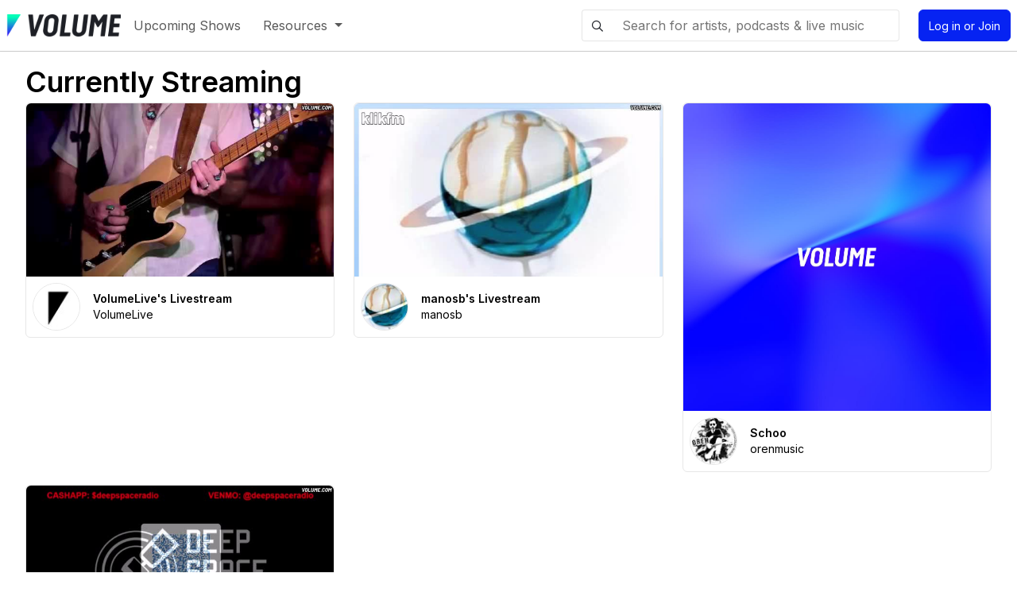

--- FILE ---
content_type: application/javascript
request_url: https://static.volume.com/js/npm.stimulus-controller-resolver.78a581b1d80c.js
body_size: 110
content:
"use strict";(self.webpackChunk=self.webpackChunk||[]).push([["npm.stimulus-controller-resolver"],{5889:(t,s,l)=>{l.d(s,{Ay:()=>r});var e=l(2891);class r{constructor(t,s){this.application=t,this.loadingControllers={},this.resolverFn=s,this.loadStimulusControllers=this.loadStimulusControllers.bind(this),this.observer=new e.Px(t.element,t.schema.controllerAttribute,{elementMatchedAttribute:this.loadStimulusControllers,elementAttributeValueChanged:this.loadStimulusControllers})}start(){this.observer.start()}stop(){this.observer.stop()}static install(t,s){const l=new r(t,s);return l.start(),l}loadStimulusControllers(t){t.getAttribute(this.application.schema.controllerAttribute).split(/\s+/).forEach((t=>this.loadController(t)))}async loadController(t){if(!this.loadingControllers[t]&&!this.application.router.modulesByIdentifier.has(t)){this.loadingControllers[t]=!0;const s=await this.resolverFn(t);s&&this.application.register(t,s),delete this.loadingControllers[t]}}}}}]);

--- FILE ---
content_type: application/javascript
request_url: https://static.volume.com/js/main.b251d1212872.js
body_size: 4583
content:
(self.webpackChunk=self.webpackChunk||[]).push([["main"],{5924:()=>{},2474:(e,r,o)=>{"use strict";var t=o(2891),n=o(89),l=o(8987),s=o(5889);let c=[],a=[];function i(){$("#navbarDropdown").on("hide.bs.dropdown",(e=>{if(!e.clickEvent)return!0;const r=$(e.clickEvent.target);return!r.hasClass("keepopen")&&!r.parents(".keepopen").length}))}const d=new IntersectionObserver(((e,r)=>{e.forEach((e=>{if(e.isIntersecting){const r=e.target;r.src=r.dataset.src,r.classList.remove("lazy"),d.unobserve(r)}}))}));var _=o(8747);function m(e){document.body.addEventListener("click",(r=>{const o=$(r.target);return o.hasClass("keepopen")||o.parents(".keepopen").length?(m(e),!1):(e.hide(),!0)}),{once:!0})}function p(e){[].slice.call(e.querySelectorAll('[data-bs-toggle="popover"]')).forEach((e=>{const r={animation:!1};e.hasAttribute("data-bs-content-id")&&(r.content=document.getElementById(e.getAttribute("data-bs-content-id")).innerHTML,r.html=!0,r.sanitize=!1);const o=new _.AM(e,r);e.addEventListener("shown.bs.popover",(e=>{m(o)}))}))}var u=o(1436),j=o(7353);o.p=window.STATIC_URL,window.jQuery=window.$=o(4692),window.Popper=o(3011),window.Turbo=n;const{$:b}=window,h=t.lg.start();function f(e){var r;e.target.querySelectorAll("img.lazy").forEach((e=>{e.dataset.src&&"None"!==e.dataset.src&&d.observe(e)})),p(e.target),r=e.target,[].slice.call(r.querySelectorAll('[data-bs-toggle="tooltip"]')).map((e=>new _.m_(e))),(0,u.I_)(e.target),function(e){e.querySelectorAll("[data-newrelic-action]").forEach((e=>{e.addEventListener("click",(function(r){window.newrelic&&window.newrelic.addPageAction(e.dataset.newrelicAction)}))}))}(e.target),"turbo:load"===e.type&&function(e){e.querySelectorAll("[data-amplitude], [data-amplitude-click]").forEach((e=>{const r=e.dataset.amplitude||e.dataset.amplitudeClick;if(window.amplitude&&r){const o=function(e){const r={};return window.cfBotScore&&(r.cloudflare_bot_score=window.cfBotScore),Array.from(e.attributes).forEach((e=>{if(e.name.startsWith("data-amplitude-attr-")){const o=e.name.replace("data-amplitude-attr-","");r[o]=e.value}})),r}(e);e.dataset.amplitudeClick?e.addEventListener("click",(()=>{window.amplitude.track(r,o)})):window.amplitude.track(r,o)}})),e.querySelectorAll("[data-amplitude-reset]").forEach((e=>{window.amplitude&&e.addEventListener("click",(()=>{window.amplitude.reset(),window.amplitude.setSessionId(Date.now()),deviceId=window.amplitude.getDeviceId(),document.cookie=`device_id=${deviceId}; path=/; secure; samesite=strict`}))}))}(e.target),e.target.querySelectorAll("audio").forEach((e=>{e.remove()}))}window.Stimulus=h,window.Controller=t.xI,window.Cookies=l.A,window.changeStylesheetRule=u.v0,s.Ay.install(h,(async e=>{const r=e.replace("--","/");return(await o(2818)(`./${r}_controller.js`)).default})),addEventListener("turbo:before-frame-render",(e=>{if(e.detail.newFrame.dataset.bodyRedirect&&(e.target.closest("dialog").setAttribute("data-turbo-permanent","1"),e.target.closest("dialog").setAttribute("id","dialogHold"),n.visit(e.detail.newFrame.dataset.bodyRedirect)),document.startViewTransition&&e.target.matches('[class^="vt-"]')){const r=e.detail.render;e.detail.render=(o,t)=>{document.startViewTransition((()=>{e.target.classList.add("vt-fade-in-singleton"),r(o,t),e.target.classList.remove("vt-fade-in-singleton")}))}}})),b(document).ready((function(){l.A.set("django_timezone",Intl.DateTimeFormat().resolvedOptions().timeZone),setTimeout(i,300),b("section.layout form").each(((e,r)=>{r.setAttribute("data-turbo","false")})),b(".sec_content form").each(((e,r)=>{r.setAttribute("data-turbo","false")})),(0,u.I_)(document.body),function(e){e.addEventListener("turbo:before-fetch-response",(r=>"text/refresh"===r.detail.fetchResponse.contentType?(r.detail.fetchResponse.response.clone().text().then((r=>{const o=e.getElementById(r);o&&o.reload()})),r.preventDefault()):"text/redirect"===r.detail.fetchResponse.contentType?(r.detail.fetchResponse.response.clone().text().then((e=>{window.Turbo.visit(e)})),r.preventDefault()):"text/notification"===r.detail.fetchResponse.contentType?(r.detail.fetchResponse.response.clone().text().then((e=>{const o=r.detail.fetchResponse.response.headers.get("Custom-Class");new j.A(e,o).show();const t=r.detail.fetchResponse.response.headers.get("Data-Action");if(t){const[e,o]=t.split("#",2);window.Stimulus.getControllerForElementAndIdentifier(r.srcElement.closest(`[data-controller=${e}]`),e)[o]()}})),r.preventDefault()):void 0))}(document)})),window.addEventListener("turbo:load",f),window.addEventListener("turbo:frame-render",f),document.addEventListener("turbo:before-cache",(function(e){const r=document.querySelectorAll("[autoplay]"),o=document.querySelectorAll("video:not([autoplay])"),t=document.querySelector(".vjs-control-bar");t&&t.parentNode.removeChild(t),r.forEach((e=>{if(!e.id)throw"Turbo requires autoplay elements to have an ID attribute";c.push(e.id),e.removeAttribute("autoplay")})),o.forEach((e=>{if(!e.id)throw"Turbo requires autoplay elements to have an ID attribute";a.push(e.id)}))})),document.addEventListener("turbo:before-render",(function(){c=c.reduce(((e,r)=>{const o=event.detail.newBody.querySelector(`#${r}`);return o?(o.setAttribute("autoplay",!0),o.setAttribute("controls",!0)):e.push(r),e}),[]),a=a.reduce(((e,r)=>{const o=event.detail.newBody.querySelector(`#${r}`);return o?o.setAttribute("controls",!0):e.push(r),e}),[])})),document.addEventListener("turbo:frame-missing",(e=>{e.detail.response.url&&(n.visit(e.detail.response.url,{action:"replace"}),e.preventDefault())}));let v=!1;function w(){document.querySelectorAll('[data-controller="broadcast"]').forEach((e=>{const r=h.getControllerForElementAndIdentifier(e,"broadcast");var o;r.player&&(o=r.player,screen.orientation.type.startsWith("landscape")&&(0,u.Fr)()&&!o.isFullscreen()?o.requestFullscreen().then((e=>{v=!0})).catch((e=>{})):o.isFullscreen()&&v&&(o.exitFullscreen(),v=!1))}))}document.addEventListener("turbo:before-cache",(()=>{document.querySelectorAll('turbo-frame[loading="lazy"][complete]').forEach((e=>e.removeAttribute("loading"))),h.controllers.forEach((e=>{"function"==typeof e.teardown&&e.teardown()}))})),document.addEventListener("turbo:frame-missing",(e=>{console.info("Turbo Frame not found:",{frame:e.detail.target,frameId:e.detail.target.id,response:e.detail.response}),e.preventDefault()})),screen.orientation.addEventListener("change",w),w(),n.StreamActions.hide=function(){this.targetElements.forEach((e=>{e.classList.add("d-none")}))},n.StreamActions.show=function(){this.targetElements.forEach((e=>{e.classList.remove("d-none")}))}},7353:(e,r,o)=>{"use strict";o.d(r,{A:()=>l});var t=o(4692),n=o(8747);class l{constructor(e,r){let o="";void 0!==r&&(o=r),this.getOrCreateToastContainer(),this.element=t(`\n    <div class="toast align-items-center toast-${o}" role="alert" aria-live="assertive" aria-atomic="true">\n      <div class="d-flex">\n        <div class="toast-body">\n          ${e}\n        </div>\n        <button type="button" class="btn-close me-2 m-auto" data-bs-dismiss="toast" aria-label="Close"></button>\n      </div>\n    </div>\n    `),this.bootstrapToast=n.y8.getOrCreateInstance(this.element[0]),this.show(),this.bootstrapToast._element.addEventListener("hidden.bs.toast",(()=>{this.toastContainer.remove(this.bootstrapToast._element)}))}getOrCreateToastContainer(){this.toastContainer=document.getElementById("toastContainer"),this.toastContainer||(this.toastContainer=t('\n        <div id="toastContainer" class="toast-container position-fixed start-50 translate-middle-x p-3" style="top:5rem;"></div>\n      ')[0],document.body.append(this.toastContainer))}show(){this.toastContainer.append(this.element[0]),this.bootstrapToast.show()}hide(){this.bootstrapToast.hide()}update(e){this.element.find(".toast-body").html(e)}}},1436:(e,r,o)=>{"use strict";function t(e){const r=new URL(e).hostname,o=r.split(".").reverse();return o.length<3?r:`${o[1]}.${o[0]}`}function n(e){"/external_link/"!==window.location.pathname&&e.querySelectorAll("a[href^=http]:not([data-trust-link])").forEach((e=>{t(e)!==t(window.location)&&(e.href=`/external_link/?url=${e.href}`,e.setAttribute("target","_blank"))}))}function l(){return/Android|webOS|iPhone|iPad|iPod|BlackBerry|IEMobile|Opera Mini/i.test(navigator.userAgent)}function s(e,r){if(!e)throw new Error(r||"Assertion failed")}function c(e,r,o){const t=document.styleSheets[0],n=Array.from(document.styleSheets);for(const t of n)try{if(!t.cssRules)continue;for(let n=0;n<t.cssRules.length;n++){const l=t.cssRules[n];if(l.selectorText===e)return l.style[r]=o,void console.info("update",e)}}catch(e){console.warn("Cannot access stylesheet rules:",e)}console.info("add",e),t.insertRule(`${e} { ${r}: ${o}; }`,0)}o.d(r,{Fr:()=>l,I_:()=>n,v0:()=>c,vA:()=>s})},2818:(e,r,o)=>{var t={"./ablychat_controller.js":[4333,"npm.ably","src_controllers_ablychat_controller_js"],"./animatednumber_controller.js":[9687,"src_controllers_animatednumber_controller_js"],"./autocomplete_controller.js":[2811,"src_controllers_autocomplete_controller_js"],"./bridge/form_controller.js":[413,"npm.hotwired","src_controllers_bridge_form_controller_js"],"./bridge/login_controller.js":[7594,"npm.hotwired","src_controllers_bridge_login_controller_js"],"./bridge/menu_controller.js":[8630,"npm.hotwired","src_controllers_bridge_menu_controller_js"],"./bridge/navbar_controller.js":[4093,"npm.hotwired","src_controllers_bridge_navbar_controller_js"],"./broadcast_controller.js":[2276,"npm.video.js","npm.xmldom","npm.mpd-parser","npm.videojs","npm.m3u8-parser","npm.videojs-vtt.js","npm.url-toolkit","npm.mux.js","npm.babel","npm.global","npm.is-function","npm.safe-json-parse","npm.silvermine","npm.webcomponents.js","npm.videojs-quality-selector-hls","_34aa","src_controllers_broadcast_controller_js"],"./broadcaster_controller.js":[7501,"src_controllers_broadcaster_controller_js"],"./broadcastheader_controller.js":[951,"src_controllers_broadcastheader_controller_js"],"./chatcollapse_controller.js":[7704,"src_controllers_chatcollapse_controller_js"],"./chromecast_controller.js":[6360,"npm.silvermine","src_controllers_chromecast_controller_js"],"./clipboard_controller.js":[3332,"src_controllers_clipboard_controller_js"],"./common/radiorow_controller.js":[3872,"src_controllers_common_radiorow_controller_js"],"./common/theme_controller.js":[1598,"src_controllers_common_theme_controller_js"],"./confirmAction_controller.js":[5963,"npm.escape-html-template-tag","src_controllers_confirmAction_controller_js"],"./customerrormessage_controller.js":[1581,"src_controllers_customerrormessage_controller_js"],"./dialog_controller.js":[2299,"src_controllers_dialog_controller_js"],"./dialogbtn_controller.js":[2413,"src_controllers_dialogbtn_controller_js"],"./dommove_controller.js":[1326,"src_controllers_dommove_controller_js"],"./dropzone_controller.js":[1914,"npm.dropzone","npm.just-extend","src_controllers_dropzone_controller_js"],"./dropzoneimage_controller.js":[2793,"npm.dropzone","npm.just-extend","src_controllers_dropzoneimage_controller_js"],"./editfield_controller.js":[8153,"src_controllers_editfield_controller_js"],"./fanclubampbonus_controller.js":[8105,"src_controllers_fanclubampbonus_controller_js"],"./filtertable_controller.js":[9811,"src_controllers_filtertable_controller_js"],"./fixedinput_controller.js":[8229,"src_controllers_fixedinput_controller_js"],"./formsaved_controller.js":[1174,"src_controllers_formsaved_controller_js"],"./gcpvideoupload_controller.js":[187,"src_controllers_gcpvideoupload_controller_js"],"./gridcarousel_controller.js":[6805,"src_controllers_gridcarousel_controller_js"],"./hello_controller.js":[265,"src_controllers_hello_controller_js"],"./hero_controller.js":[5083,"src_controllers_hero_controller_js"],"./herovideo_controller.js":[7220,"npm.video.js","npm.xmldom","npm.mpd-parser","npm.videojs","npm.m3u8-parser","npm.videojs-vtt.js","npm.url-toolkit","npm.mux.js","npm.babel","npm.global","npm.is-function","npm.safe-json-parse","_34aa","src_controllers_herovideo_controller_js"],"./liveclock_controller.js":[6249,"src_controllers_liveclock_controller_js"],"./loadingButton_controller.js":[3257,"src_controllers_loadingButton_controller_js"],"./membership_tracking_controller.js":[8333,"src_controllers_membership_tracking_controller_js"],"./mobiletable_controller.js":[1387,"src_controllers_mobiletable_controller_js"],"./muted_controller.js":[4972,"src_controllers_muted_controller_js"],"./paypalorderpayment_controller.js":[5324,"npm.paypal","src_controllers_paypalorderpayment_controller_js"],"./paypalsubscriptionpayment_controller.js":[3289,"npm.paypal","src_controllers_paypalsubscriptionpayment_controller_js"],"./quickset_controller.js":[9040,"src_controllers_quickset_controller_js"],"./randomcodegen_controller.js":[2857,"src_controllers_randomcodegen_controller_js"],"./realtimeform_controller.js":[46,"src_controllers_realtimeform_controller_js"],"./redirect_controller.js":[6319,"src_controllers_redirect_controller_js"],"./refreshTimer_controller.js":[5299,"src_controllers_refreshTimer_controller_js"],"./resetableform_controller.js":[5638,"src_controllers_resetableform_controller_js"],"./resetframe_controller.js":[6159,"src_controllers_resetframe_controller_js"],"./sharebutton_controller.js":[4820,"src_controllers_sharebutton_controller_js"],"./showhideform_controller.js":[7702,"src_controllers_showhideform_controller_js"],"./showmore_controller.js":[5011,"src_controllers_showmore_controller_js"],"./showrecordingtools_controller.js":[562,"npm.video.js","npm.xmldom","npm.mpd-parser","npm.videojs","npm.m3u8-parser","npm.videojs-vtt.js","npm.url-toolkit","npm.mux.js","npm.babel","npm.global","npm.is-function","npm.safe-json-parse","_34aa","src_controllers_showrecordingtools_controller_js"],"./signupoverlay_controller.js":[8025,"npm.video.js","npm.xmldom","npm.mpd-parser","npm.videojs","npm.m3u8-parser","npm.videojs-vtt.js","npm.url-toolkit","npm.mux.js","npm.babel","npm.global","npm.is-function","npm.safe-json-parse","_34aa","src_controllers_signupoverlay_controller_js"],"./simpleModal_controller.js":[308,"npm.escape-html-template-tag","src_controllers_simpleModal_controller_js"],"./sixdigitcode_controller.js":[739,"src_controllers_sixdigitcode_controller_js"],"./slick_controller.js":[973,"npm.slick-carousel","src_controllers_slick_controller_js"],"./sortable_controller.js":[6963,"npm.sortablejs","src_controllers_sortable_controller_js"],"./stripecheckout_controller.js":[5680,"src_controllers_stripecheckout_controller_js"],"./stripeorderpayment_controller.js":[3710,"src_controllers_stripeorderpayment_controller_js"],"./subscriptionsection_controller.js":[1713,"src_controllers_subscriptionsection_controller_js"],"./tabs_controller.js":[8151,"src_controllers_tabs_controller_js"],"./tempus_controller.js":[3137,"src_controllers_tempus_controller_js"],"./tiersselect_controller.js":[9406,"src_controllers_tiersselect_controller_js"],"./toast_controller.js":[28,"src_controllers_toast_controller_js"],"./togglePassword_controller.js":[7776,"src_controllers_togglePassword_controller_js"],"./tokenfield_controller.js":[2034,"npm.tokenfield","npm.events","src_controllers_tokenfield_controller_js"],"./trimrecording_controller.js":[4472,"npm.video.js","npm.xmldom","npm.mpd-parser","npm.videojs","npm.m3u8-parser","npm.videojs-vtt.js","npm.url-toolkit","npm.mux.js","npm.babel","npm.global","npm.is-function","npm.safe-json-parse","_34aa","src_controllers_trimrecording_controller_js"],"./trixchat_controller.js":[8452,"npm.trix","npm.emoji-picker-element","src_controllers_trixchat_controller_js"],"./trixinput_controller.js":[8350,"npm.trix","src_controllers_trixinput_controller_js"],"./turbo_submit_redirect_controller.js":[3403,"src_controllers_turbo_submit_redirect_controller_js"],"./turnstile_controller.js":[5765,"src_controllers_turnstile_controller_js"],"./updatefield_controller.js":[1416,"src_controllers_updatefield_controller_js"],"./video_controller.js":[4576,"npm.video.js","npm.xmldom","npm.mpd-parser","npm.videojs","npm.m3u8-parser","npm.videojs-vtt.js","npm.url-toolkit","npm.mux.js","npm.babel","npm.global","npm.is-function","npm.safe-json-parse","npm.silvermine","npm.webcomponents.js","_34aa","src_controllers_video_controller_js"]};function n(e){if(!o.o(t,e))return Promise.resolve().then((()=>{var r=new Error("Cannot find module '"+e+"'");throw r.code="MODULE_NOT_FOUND",r}));var r=t[e],n=r[0];return Promise.all(r.slice(1).map(o.e)).then((()=>o(n)))}n.keys=()=>Object.keys(t),n.id=2818,e.exports=n}},e=>{var r=r=>e(e.s=r);e.O(0,["npm.hotwired","npm.popperjs","npm.stimulus-controller-resolver","npm.js-cookie","npm.jquery","npm.bootstrap"],(()=>(r(2474),r(5924)))),e.O()}]);

--- FILE ---
content_type: application/javascript
request_url: https://static.volume.com/js/runtime.481a89e38cf5.js
body_size: 3575
content:
(()=>{"use strict";var r,e,o,c,l={},t={};function s(r){var e=t[r];if(void 0!==e)return e.exports;var o=t[r]={exports:{}};return l[r].call(o.exports,o,o.exports,s),o.exports}s.m=l,r=[],s.O=(e,o,c,l)=>{if(!o){var t=1/0;for(d=0;d<r.length;d++){for(var[o,c,l]=r[d],n=!0,_=0;_<o.length;_++)(!1&l||t>=l)&&Object.keys(s.O).every((r=>s.O[r](o[_])))?o.splice(_--,1):(n=!1,l<t&&(t=l));if(n){r.splice(d--,1);var a=c();void 0!==a&&(e=a)}}return e}l=l||0;for(var d=r.length;d>0&&r[d-1][2]>l;d--)r[d]=r[d-1];r[d]=[o,c,l]},s.n=r=>{var e=r&&r.__esModule?()=>r.default:()=>r;return s.d(e,{a:e}),e},o=Object.getPrototypeOf?r=>Object.getPrototypeOf(r):r=>r.__proto__,s.t=function(r,c){if(1&c&&(r=this(r)),8&c)return r;if("object"==typeof r&&r){if(4&c&&r.__esModule)return r;if(16&c&&"function"==typeof r.then)return r}var l=Object.create(null);s.r(l);var t={};e=e||[null,o({}),o([]),o(o)];for(var n=2&c&&r;"object"==typeof n&&!~e.indexOf(n);n=o(n))Object.getOwnPropertyNames(n).forEach((e=>t[e]=()=>r[e]));return t.default=()=>r,s.d(l,t),l},s.d=(r,e)=>{for(var o in e)s.o(e,o)&&!s.o(r,o)&&Object.defineProperty(r,o,{enumerable:!0,get:e[o]})},s.f={},s.e=r=>Promise.all(Object.keys(s.f).reduce(((e,o)=>(s.f[o](r,e),e)),[])),s.u=r=>"js/"+r+"-"+{"npm.ably":"8becfa41cf4b69fe2f9a",src_controllers_ablychat_controller_js:"c9b5a1e12084759dba0d",src_controllers_animatednumber_controller_js:"551fb2e8b7ebcb58eb06",src_controllers_autocomplete_controller_js:"dffac5447f41eab294fd",src_controllers_bridge_form_controller_js:"4cc9fd9cfc59279fbabd",src_controllers_bridge_login_controller_js:"fa67a126abf994fe2377",src_controllers_bridge_menu_controller_js:"92553351a3c42525b34e",src_controllers_bridge_navbar_controller_js:"1db51880e59e0b7129f8","npm.video.js":"de04bd9bceccc0c8b631","npm.xmldom":"88f23910e82603c06c47","npm.mpd-parser":"572fcea818d6edaa3a63","npm.videojs":"58d525842d21a46bac41","npm.m3u8-parser":"62c47f738fee07866f05","npm.videojs-vtt.js":"838f3b6cae6c2dcc6607","npm.url-toolkit":"a4c0cb085ac86f2a090b","npm.mux.js":"f73b2fd66cde864eb66b","npm.babel":"c97375c96f846d2bcf63","npm.global":"a83e76cad80968f34090","npm.is-function":"e025da5aff009d7bb42d","npm.safe-json-parse":"40fc442998f9a3186866","npm.silvermine":"192bfcd738c831747fca","npm.webcomponents.js":"9a93c80a80f964c8087e","npm.videojs-quality-selector-hls":"4c9c4fb4d0fc985a2335",_34aa:"cd5277c3dfceb1960482",src_controllers_broadcast_controller_js:"d7b2e822f47d36821b2c",src_controllers_broadcaster_controller_js:"59c0c0ccc5dee6a306fc",src_controllers_broadcastheader_controller_js:"902a6efef4eb54b086c9",src_controllers_chatcollapse_controller_js:"d2b759191cf62e9a7a4e",src_controllers_chromecast_controller_js:"17342dd3b04862c6ff32",src_controllers_clipboard_controller_js:"48e7593896f6675a7dd4",src_controllers_common_radiorow_controller_js:"fc44962cda324682367b",src_controllers_common_theme_controller_js:"522ff573b4417f0fb68d","npm.escape-html-template-tag":"21f6ed3a070caede5a33",src_controllers_confirmAction_controller_js:"ff1560703e7238e87bb8",src_controllers_customerrormessage_controller_js:"7f9eaa19b354cae2bb37",src_controllers_dialog_controller_js:"5cdd298f66d206ceccae",src_controllers_dialogbtn_controller_js:"fbe0168f250b9636f3f8",src_controllers_dommove_controller_js:"5ccc668902a56a5ae4f4","npm.dropzone":"65b8a39af1bc24090da7","npm.just-extend":"4c5500345e4b2460cc5f",src_controllers_dropzone_controller_js:"1833f3f72f9bcb10c569",src_controllers_dropzoneimage_controller_js:"d4b9c0d0a434b9cf68d1",src_controllers_editfield_controller_js:"f49a190d5eda3f0588c4",src_controllers_fanclubampbonus_controller_js:"a70945c7604a781ca602",src_controllers_filtertable_controller_js:"1c2e75d9c2ee763361e2",src_controllers_fixedinput_controller_js:"15357b570af3c4cb43fc",src_controllers_formsaved_controller_js:"eac95f081138127381be",src_controllers_gcpvideoupload_controller_js:"3f31f6344cf7c2739602",src_controllers_gridcarousel_controller_js:"7d7069a70e6f08b924d2",src_controllers_hello_controller_js:"3a3221e25b0ed7e9945f",src_controllers_hero_controller_js:"6fcff26444ac35e56a01",src_controllers_herovideo_controller_js:"043c3bcc45fc8461aa93",src_controllers_liveclock_controller_js:"f54557353d073bb916a3",src_controllers_loadingButton_controller_js:"715439cedf74124aa620",src_controllers_membership_tracking_controller_js:"9ce4149579eb84fe8d3d",src_controllers_mobiletable_controller_js:"c80c932650b014ab2aca",src_controllers_muted_controller_js:"30ca5ce3bc6f3ab620e3","npm.paypal":"23245935e122847c4a0e",src_controllers_paypalorderpayment_controller_js:"6ac6575eef709e462a64",src_controllers_paypalsubscriptionpayment_controller_js:"ea8b3f0f3c4afd2e5e4e",src_controllers_quickset_controller_js:"418f1ea67741992420d4",src_controllers_randomcodegen_controller_js:"c594dbcd3dbfd53411f7",src_controllers_realtimeform_controller_js:"b59e797683d2c4eab579",src_controllers_redirect_controller_js:"3b47e4518c67c756c2ab",src_controllers_refreshTimer_controller_js:"6e31c5c11e49dd38a225",src_controllers_resetableform_controller_js:"1021eaf45c2b5449e207",src_controllers_resetframe_controller_js:"a476bfac283e0fdb4f58",src_controllers_sharebutton_controller_js:"f326e26a8b32d379073d",src_controllers_showhideform_controller_js:"1e4dddde2cf803416fa3",src_controllers_showmore_controller_js:"fbb6b0bcc69edc238711",src_controllers_showrecordingtools_controller_js:"313dd2ec72eb07f742d5",src_controllers_signupoverlay_controller_js:"cf2783149d6bfae5b41f",src_controllers_simpleModal_controller_js:"fa0f523fcc6bf416dc3f",src_controllers_sixdigitcode_controller_js:"ac5390e6f46227ac2f5c","npm.slick-carousel":"c0cdd911e82475090e34",src_controllers_slick_controller_js:"fbea0260c3cd3400407c","npm.sortablejs":"5e428e127a12d91a26af",src_controllers_sortable_controller_js:"7c395de7495dcface8d4",src_controllers_stripecheckout_controller_js:"b0b13870b36db7690755",src_controllers_stripeorderpayment_controller_js:"4ca2af05b1fb241d4213",src_controllers_subscriptionsection_controller_js:"296e5655182c85ac93de",src_controllers_tabs_controller_js:"4fac59a27acf4513e764",src_controllers_tempus_controller_js:"45af2965faa93259bab3",src_controllers_tiersselect_controller_js:"b0fd07399fbcbe8ccff6",src_controllers_toast_controller_js:"f5e105ded013cbb5c583",src_controllers_togglePassword_controller_js:"bfbd7f3eb18fa6a001f1","npm.tokenfield":"cc179d77bb1be59ca4a5","npm.events":"5ac7c0e260a682bac435",src_controllers_tokenfield_controller_js:"88ffda659de833837a10",src_controllers_trimrecording_controller_js:"8613aec5a69f3e285376","npm.trix":"0d169a1251d612dac769","npm.emoji-picker-element":"8c3c74fa6c9a209db9c4",src_controllers_trixchat_controller_js:"57b2a610a79be56ba2d9",src_controllers_trixinput_controller_js:"c4d4134af7c769ce059a",src_controllers_turbo_submit_redirect_controller_js:"712be4ae058cba780234",src_controllers_turnstile_controller_js:"14468878f9b2430fff05",src_controllers_updatefield_controller_js:"8168f818e2fe4efd8182",src_controllers_video_controller_js:"be11990228cacced9173","src_lib_bootstrap-autocomplete_js":"cecff0d79b702826ea57","npm.hammerjs":"bbf0db0337902dcfd9a5","npm.stripe":"487521311fd5a100ddd4","npm.eonasdan":"1635cf52a7ffda4d7bc7"}[r]+".js",s.miniCssF=r=>{},s.g=function(){if("object"==typeof globalThis)return globalThis;try{return this||new Function("return this")()}catch(r){if("object"==typeof window)return window}}(),s.o=(r,e)=>Object.prototype.hasOwnProperty.call(r,e),c={},s.l=(r,e,o,l)=>{if(c[r])c[r].push(e);else{var t,n;if(void 0!==o)for(var _=document.getElementsByTagName("script"),a=0;a<_.length;a++){var d=_[a];if(d.getAttribute("src")==r){t=d;break}}t||(n=!0,(t=document.createElement("script")).charset="utf-8",t.timeout=120,s.nc&&t.setAttribute("nonce",s.nc),t.src=r),c[r]=[e];var f=(e,o)=>{t.onerror=t.onload=null,clearTimeout(b);var l=c[r];if(delete c[r],t.parentNode&&t.parentNode.removeChild(t),l&&l.forEach((r=>r(o))),e)return e(o)},b=setTimeout(f.bind(null,void 0,{type:"timeout",target:t}),12e4);t.onerror=f.bind(null,t.onerror),t.onload=f.bind(null,t.onload),n&&document.head.appendChild(t)}},s.r=r=>{"undefined"!=typeof Symbol&&Symbol.toStringTag&&Object.defineProperty(r,Symbol.toStringTag,{value:"Module"}),Object.defineProperty(r,"__esModule",{value:!0})},s.p="",(()=>{var r={runtime:0};s.f.j=(e,o)=>{var c=s.o(r,e)?r[e]:void 0;if(0!==c)if(c)o.push(c[2]);else if("runtime"!=e){var l=new Promise(((o,l)=>c=r[e]=[o,l]));o.push(c[2]=l);var t=s.p+s.u(e),n=new Error;s.l(t,(o=>{if(s.o(r,e)&&(0!==(c=r[e])&&(r[e]=void 0),c)){var l=o&&("load"===o.type?"missing":o.type),t=o&&o.target&&o.target.src;n.message="Loading chunk "+e+" failed.\n("+l+": "+t+")",n.name="ChunkLoadError",n.type=l,n.request=t,c[1](n)}}),"chunk-"+e,e)}else r[e]=0},s.O.j=e=>0===r[e];var e=(e,o)=>{var c,l,[t,n,_]=o,a=0;if(t.some((e=>0!==r[e]))){for(c in n)s.o(n,c)&&(s.m[c]=n[c]);if(_)var d=_(s)}for(e&&e(o);a<t.length;a++)l=t[a],s.o(r,l)&&r[l]&&r[l][0](),r[l]=0;return s.O(d)},o=self.webpackChunk=self.webpackChunk||[];o.forEach(e.bind(null,0)),o.push=e.bind(null,o.push.bind(o))})()})();

--- FILE ---
content_type: application/javascript
request_url: https://static.volume.com/js/npm.bootstrap.cbc97d344080.js
body_size: 16620
content:
/*! For license information please see npm.bootstrap.js.LICENSE.txt */
"use strict";(self.webpackChunk=self.webpackChunk||[]).push([["npm.bootstrap"],{8747:(t,e,i)=>{i.d(e,{AM:()=>Wi,Fc:()=>J,aF:()=>ti,m_:()=>Fi,ms:()=>ve,y8:()=>Fs});var s=i(3011),n=i(1576);const o=new Map,r={set(t,e,i){o.has(t)||o.set(t,new Map);const s=o.get(t);s.has(e)||0===s.size?s.set(e,i):console.error(`Bootstrap doesn't allow more than one instance per element. Bound instance: ${Array.from(s.keys())[0]}.`)},get:(t,e)=>o.has(t)&&o.get(t).get(e)||null,remove(t,e){if(!o.has(t))return;const i=o.get(t);i.delete(e),0===i.size&&o.delete(t)}},a="transitionend",l=t=>(t&&window.CSS&&window.CSS.escape&&(t=t.replace(/#([^\s"#']+)/g,((t,e)=>`#${CSS.escape(e)}`))),t),c=t=>{t.dispatchEvent(new Event(a))},h=t=>!(!t||"object"!=typeof t)&&(void 0!==t.jquery&&(t=t[0]),void 0!==t.nodeType),d=t=>h(t)?t.jquery?t[0]:t:"string"==typeof t&&t.length>0?document.querySelector(l(t)):null,u=t=>{if(!h(t)||0===t.getClientRects().length)return!1;const e="visible"===getComputedStyle(t).getPropertyValue("visibility"),i=t.closest("details:not([open])");if(!i)return e;if(i!==t){const e=t.closest("summary");if(e&&e.parentNode!==i)return!1;if(null===e)return!1}return e},_=t=>!t||t.nodeType!==Node.ELEMENT_NODE||!!t.classList.contains("disabled")||(void 0!==t.disabled?t.disabled:t.hasAttribute("disabled")&&"false"!==t.getAttribute("disabled")),g=t=>{if(!document.documentElement.attachShadow)return null;if("function"==typeof t.getRootNode){const e=t.getRootNode();return e instanceof ShadowRoot?e:null}return t instanceof ShadowRoot?t:t.parentNode?g(t.parentNode):null},m=()=>{},f=t=>{t.offsetHeight},p=()=>window.jQuery&&!document.body.hasAttribute("data-bs-no-jquery")?window.jQuery:null,b=[],v=()=>"rtl"===document.documentElement.dir,y=t=>{var e;e=()=>{const e=p();if(e){const i=t.NAME,s=e.fn[i];e.fn[i]=t.jQueryInterface,e.fn[i].Constructor=t,e.fn[i].noConflict=()=>(e.fn[i]=s,t.jQueryInterface)}},"loading"===document.readyState?(b.length||document.addEventListener("DOMContentLoaded",(()=>{for(const t of b)t()})),b.push(e)):e()},w=(t,e=[],i=t)=>"function"==typeof t?t(...e):i,A=(t,e,i=!0)=>{if(!i)return void w(t);const s=(t=>{if(!t)return 0;let{transitionDuration:e,transitionDelay:i}=window.getComputedStyle(t);const s=Number.parseFloat(e),n=Number.parseFloat(i);return s||n?(e=e.split(",")[0],i=i.split(",")[0],1e3*(Number.parseFloat(e)+Number.parseFloat(i))):0})(e)+5;let n=!1;const o=({target:i})=>{i===e&&(n=!0,e.removeEventListener(a,o),w(t))};e.addEventListener(a,o),setTimeout((()=>{n||c(e)}),s)},E=(t,e,i,s)=>{const n=t.length;let o=t.indexOf(e);return-1===o?!i&&s?t[n-1]:t[0]:(o+=i?1:-1,s&&(o=(o+n)%n),t[Math.max(0,Math.min(o,n-1))])},C=/[^.]*(?=\..*)\.|.*/,T=/\..*/,k=/::\d+$/,$={};let L=1;const S={mouseenter:"mouseover",mouseleave:"mouseout"},I=new Set(["click","dblclick","mouseup","mousedown","contextmenu","mousewheel","DOMMouseScroll","mouseover","mouseout","mousemove","selectstart","selectend","keydown","keypress","keyup","orientationchange","touchstart","touchmove","touchend","touchcancel","pointerdown","pointermove","pointerup","pointerleave","pointercancel","gesturestart","gesturechange","gestureend","focus","blur","change","reset","select","submit","focusin","focusout","load","unload","beforeunload","resize","move","DOMContentLoaded","readystatechange","error","abort","scroll"]);function O(t,e){return e&&`${e}::${L++}`||t.uidEvent||L++}function N(t){const e=O(t);return t.uidEvent=e,$[e]=$[e]||{},$[e]}function D(t,e,i=null){return Object.values(t).find((t=>t.callable===e&&t.delegationSelector===i))}function P(t,e,i){const s="string"==typeof e,n=s?i:e||i;let o=F(t);return I.has(o)||(o=t),[s,n,o]}function x(t,e,i,s,n){if("string"!=typeof e||!t)return;let[o,r,a]=P(e,i,s);if(e in S){const t=t=>function(e){if(!e.relatedTarget||e.relatedTarget!==e.delegateTarget&&!e.delegateTarget.contains(e.relatedTarget))return t.call(this,e)};r=t(r)}const l=N(t),c=l[a]||(l[a]={}),h=D(c,r,o?i:null);if(h)return void(h.oneOff=h.oneOff&&n);const d=O(r,e.replace(C,"")),u=o?function(t,e,i){return function s(n){const o=t.querySelectorAll(e);for(let{target:r}=n;r&&r!==this;r=r.parentNode)for(const a of o)if(a===r)return z(n,{delegateTarget:r}),s.oneOff&&H.off(t,n.type,e,i),i.apply(r,[n])}}(t,i,r):function(t,e){return function i(s){return z(s,{delegateTarget:t}),i.oneOff&&H.off(t,s.type,e),e.apply(t,[s])}}(t,r);u.delegationSelector=o?i:null,u.callable=r,u.oneOff=n,u.uidEvent=d,c[d]=u,t.addEventListener(a,u,o)}function M(t,e,i,s,n){const o=D(e[i],s,n);o&&(t.removeEventListener(i,o,Boolean(n)),delete e[i][o.uidEvent])}function j(t,e,i,s){const n=e[i]||{};for(const[o,r]of Object.entries(n))o.includes(s)&&M(t,e,i,r.callable,r.delegationSelector)}function F(t){return t=t.replace(T,""),S[t]||t}const H={on(t,e,i,s){x(t,e,i,s,!1)},one(t,e,i,s){x(t,e,i,s,!0)},off(t,e,i,s){if("string"!=typeof e||!t)return;const[n,o,r]=P(e,i,s),a=r!==e,l=N(t),c=l[r]||{},h=e.startsWith(".");if(void 0===o){if(h)for(const i of Object.keys(l))j(t,l,i,e.slice(1));for(const[i,s]of Object.entries(c)){const n=i.replace(k,"");a&&!e.includes(n)||M(t,l,r,s.callable,s.delegationSelector)}}else{if(!Object.keys(c).length)return;M(t,l,r,o,n?i:null)}},trigger(t,e,i){if("string"!=typeof e||!t)return null;const s=p();let n=null,o=!0,r=!0,a=!1;e!==F(e)&&s&&(n=s.Event(e,i),s(t).trigger(n),o=!n.isPropagationStopped(),r=!n.isImmediatePropagationStopped(),a=n.isDefaultPrevented());const l=z(new Event(e,{bubbles:o,cancelable:!0}),i);return a&&l.preventDefault(),r&&t.dispatchEvent(l),l.defaultPrevented&&n&&n.preventDefault(),l}};function z(t,e={}){for(const[i,s]of Object.entries(e))try{t[i]=s}catch(e){Object.defineProperty(t,i,{configurable:!0,get:()=>s})}return t}function B(t){if("true"===t)return!0;if("false"===t)return!1;if(t===Number(t).toString())return Number(t);if(""===t||"null"===t)return null;if("string"!=typeof t)return t;try{return JSON.parse(decodeURIComponent(t))}catch(e){return t}}function q(t){return t.replace(/[A-Z]/g,(t=>`-${t.toLowerCase()}`))}const W={setDataAttribute(t,e,i){t.setAttribute(`data-bs-${q(e)}`,i)},removeDataAttribute(t,e){t.removeAttribute(`data-bs-${q(e)}`)},getDataAttributes(t){if(!t)return{};const e={},i=Object.keys(t.dataset).filter((t=>t.startsWith("bs")&&!t.startsWith("bsConfig")));for(const s of i){let i=s.replace(/^bs/,"");i=i.charAt(0).toLowerCase()+i.slice(1,i.length),e[i]=B(t.dataset[s])}return e},getDataAttribute:(t,e)=>B(t.getAttribute(`data-bs-${q(e)}`))};class R{static get Default(){return{}}static get DefaultType(){return{}}static get NAME(){throw new Error('You have to implement the static method "NAME", for each component!')}_getConfig(t){return t=this._mergeConfigObj(t),t=this._configAfterMerge(t),this._typeCheckConfig(t),t}_configAfterMerge(t){return t}_mergeConfigObj(t,e){const i=h(e)?W.getDataAttribute(e,"config"):{};return{...this.constructor.Default,..."object"==typeof i?i:{},...h(e)?W.getDataAttributes(e):{},..."object"==typeof t?t:{}}}_typeCheckConfig(t,e=this.constructor.DefaultType){for(const[s,n]of Object.entries(e)){const e=t[s],o=h(e)?"element":null==(i=e)?`${i}`:Object.prototype.toString.call(i).match(/\s([a-z]+)/i)[1].toLowerCase();if(!new RegExp(n).test(o))throw new TypeError(`${this.constructor.NAME.toUpperCase()}: Option "${s}" provided type "${o}" but expected type "${n}".`)}var i}}class K extends R{constructor(t,e){super(),(t=d(t))&&(this._element=t,this._config=this._getConfig(e),r.set(this._element,this.constructor.DATA_KEY,this))}dispose(){r.remove(this._element,this.constructor.DATA_KEY),H.off(this._element,this.constructor.EVENT_KEY);for(const t of Object.getOwnPropertyNames(this))this[t]=null}_queueCallback(t,e,i=!0){A(t,e,i)}_getConfig(t){return t=this._mergeConfigObj(t,this._element),t=this._configAfterMerge(t),this._typeCheckConfig(t),t}static getInstance(t){return r.get(d(t),this.DATA_KEY)}static getOrCreateInstance(t,e={}){return this.getInstance(t)||new this(t,"object"==typeof e?e:null)}static get VERSION(){return"5.3.3"}static get DATA_KEY(){return`bs.${this.NAME}`}static get EVENT_KEY(){return`.${this.DATA_KEY}`}static eventName(t){return`${t}${this.EVENT_KEY}`}}const V=t=>{let e=t.getAttribute("data-bs-target");if(!e||"#"===e){let i=t.getAttribute("href");if(!i||!i.includes("#")&&!i.startsWith("."))return null;i.includes("#")&&!i.startsWith("#")&&(i=`#${i.split("#")[1]}`),e=i&&"#"!==i?i.trim():null}return e?e.split(",").map((t=>l(t))).join(","):null},Q={find:(t,e=document.documentElement)=>[].concat(...Element.prototype.querySelectorAll.call(e,t)),findOne:(t,e=document.documentElement)=>Element.prototype.querySelector.call(e,t),children:(t,e)=>[].concat(...t.children).filter((t=>t.matches(e))),parents(t,e){const i=[];let s=t.parentNode.closest(e);for(;s;)i.push(s),s=s.parentNode.closest(e);return i},prev(t,e){let i=t.previousElementSibling;for(;i;){if(i.matches(e))return[i];i=i.previousElementSibling}return[]},next(t,e){let i=t.nextElementSibling;for(;i;){if(i.matches(e))return[i];i=i.nextElementSibling}return[]},focusableChildren(t){const e=["a","button","input","textarea","select","details","[tabindex]",'[contenteditable="true"]'].map((t=>`${t}:not([tabindex^="-"])`)).join(",");return this.find(e,t).filter((t=>!_(t)&&u(t)))},getSelectorFromElement(t){const e=V(t);return e&&Q.findOne(e)?e:null},getElementFromSelector(t){const e=V(t);return e?Q.findOne(e):null},getMultipleElementsFromSelector(t){const e=V(t);return e?Q.find(e):[]}},X=(t,e="hide")=>{const i=`click.dismiss${t.EVENT_KEY}`,s=t.NAME;H.on(document,i,`[data-bs-dismiss="${s}"]`,(function(i){if(["A","AREA"].includes(this.tagName)&&i.preventDefault(),_(this))return;const n=Q.getElementFromSelector(this)||this.closest(`.${s}`);t.getOrCreateInstance(n)[e]()}))},Y=".bs.alert",U=`close${Y}`,G=`closed${Y}`;class J extends K{static get NAME(){return"alert"}close(){if(H.trigger(this._element,U).defaultPrevented)return;this._element.classList.remove("show");const t=this._element.classList.contains("fade");this._queueCallback((()=>this._destroyElement()),this._element,t)}_destroyElement(){this._element.remove(),H.trigger(this._element,G),this.dispose()}static jQueryInterface(t){return this.each((function(){const e=J.getOrCreateInstance(this);if("string"==typeof t){if(void 0===e[t]||t.startsWith("_")||"constructor"===t)throw new TypeError(`No method named "${t}"`);e[t](this)}}))}}X(J,"close"),y(J);const Z='[data-bs-toggle="button"]';class tt extends K{static get NAME(){return"button"}toggle(){this._element.setAttribute("aria-pressed",this._element.classList.toggle("active"))}static jQueryInterface(t){return this.each((function(){const e=tt.getOrCreateInstance(this);"toggle"===t&&e[t]()}))}}H.on(document,"click.bs.button.data-api",Z,(t=>{t.preventDefault();const e=t.target.closest(Z);tt.getOrCreateInstance(e).toggle()})),y(tt);const et=".bs.swipe",it=`touchstart${et}`,st=`touchmove${et}`,nt=`touchend${et}`,ot=`pointerdown${et}`,rt=`pointerup${et}`,at={endCallback:null,leftCallback:null,rightCallback:null},lt={endCallback:"(function|null)",leftCallback:"(function|null)",rightCallback:"(function|null)"};class ct extends R{constructor(t,e){super(),this._element=t,t&&ct.isSupported()&&(this._config=this._getConfig(e),this._deltaX=0,this._supportPointerEvents=Boolean(window.PointerEvent),this._initEvents())}static get Default(){return at}static get DefaultType(){return lt}static get NAME(){return"swipe"}dispose(){H.off(this._element,et)}_start(t){this._supportPointerEvents?this._eventIsPointerPenTouch(t)&&(this._deltaX=t.clientX):this._deltaX=t.touches[0].clientX}_end(t){this._eventIsPointerPenTouch(t)&&(this._deltaX=t.clientX-this._deltaX),this._handleSwipe(),w(this._config.endCallback)}_move(t){this._deltaX=t.touches&&t.touches.length>1?0:t.touches[0].clientX-this._deltaX}_handleSwipe(){const t=Math.abs(this._deltaX);if(t<=40)return;const e=t/this._deltaX;this._deltaX=0,e&&w(e>0?this._config.rightCallback:this._config.leftCallback)}_initEvents(){this._supportPointerEvents?(H.on(this._element,ot,(t=>this._start(t))),H.on(this._element,rt,(t=>this._end(t))),this._element.classList.add("pointer-event")):(H.on(this._element,it,(t=>this._start(t))),H.on(this._element,st,(t=>this._move(t))),H.on(this._element,nt,(t=>this._end(t))))}_eventIsPointerPenTouch(t){return this._supportPointerEvents&&("pen"===t.pointerType||"touch"===t.pointerType)}static isSupported(){return"ontouchstart"in document.documentElement||navigator.maxTouchPoints>0}}const ht=".bs.carousel",dt=".data-api",ut="ArrowLeft",_t="ArrowRight",gt="next",mt="prev",ft="left",pt="right",bt=`slide${ht}`,vt=`slid${ht}`,yt=`keydown${ht}`,wt=`mouseenter${ht}`,At=`mouseleave${ht}`,Et=`dragstart${ht}`,Ct=`load${ht}${dt}`,Tt=`click${ht}${dt}`,kt="carousel",$t="active",Lt=".active",St=".carousel-item",It=Lt+St,Ot={[ut]:pt,[_t]:ft},Nt={interval:5e3,keyboard:!0,pause:"hover",ride:!1,touch:!0,wrap:!0},Dt={interval:"(number|boolean)",keyboard:"boolean",pause:"(string|boolean)",ride:"(boolean|string)",touch:"boolean",wrap:"boolean"};class Pt extends K{constructor(t,e){super(t,e),this._interval=null,this._activeElement=null,this._isSliding=!1,this.touchTimeout=null,this._swipeHelper=null,this._indicatorsElement=Q.findOne(".carousel-indicators",this._element),this._addEventListeners(),this._config.ride===kt&&this.cycle()}static get Default(){return Nt}static get DefaultType(){return Dt}static get NAME(){return"carousel"}next(){this._slide(gt)}nextWhenVisible(){!document.hidden&&u(this._element)&&this.next()}prev(){this._slide(mt)}pause(){this._isSliding&&c(this._element),this._clearInterval()}cycle(){this._clearInterval(),this._updateInterval(),this._interval=setInterval((()=>this.nextWhenVisible()),this._config.interval)}_maybeEnableCycle(){this._config.ride&&(this._isSliding?H.one(this._element,vt,(()=>this.cycle())):this.cycle())}to(t){const e=this._getItems();if(t>e.length-1||t<0)return;if(this._isSliding)return void H.one(this._element,vt,(()=>this.to(t)));const i=this._getItemIndex(this._getActive());if(i===t)return;const s=t>i?gt:mt;this._slide(s,e[t])}dispose(){this._swipeHelper&&this._swipeHelper.dispose(),super.dispose()}_configAfterMerge(t){return t.defaultInterval=t.interval,t}_addEventListeners(){this._config.keyboard&&H.on(this._element,yt,(t=>this._keydown(t))),"hover"===this._config.pause&&(H.on(this._element,wt,(()=>this.pause())),H.on(this._element,At,(()=>this._maybeEnableCycle()))),this._config.touch&&ct.isSupported()&&this._addTouchEventListeners()}_addTouchEventListeners(){for(const t of Q.find(".carousel-item img",this._element))H.on(t,Et,(t=>t.preventDefault()));const t={leftCallback:()=>this._slide(this._directionToOrder(ft)),rightCallback:()=>this._slide(this._directionToOrder(pt)),endCallback:()=>{"hover"===this._config.pause&&(this.pause(),this.touchTimeout&&clearTimeout(this.touchTimeout),this.touchTimeout=setTimeout((()=>this._maybeEnableCycle()),500+this._config.interval))}};this._swipeHelper=new ct(this._element,t)}_keydown(t){if(/input|textarea/i.test(t.target.tagName))return;const e=Ot[t.key];e&&(t.preventDefault(),this._slide(this._directionToOrder(e)))}_getItemIndex(t){return this._getItems().indexOf(t)}_setActiveIndicatorElement(t){if(!this._indicatorsElement)return;const e=Q.findOne(Lt,this._indicatorsElement);e.classList.remove($t),e.removeAttribute("aria-current");const i=Q.findOne(`[data-bs-slide-to="${t}"]`,this._indicatorsElement);i&&(i.classList.add($t),i.setAttribute("aria-current","true"))}_updateInterval(){const t=this._activeElement||this._getActive();if(!t)return;const e=Number.parseInt(t.getAttribute("data-bs-interval"),10);this._config.interval=e||this._config.defaultInterval}_slide(t,e=null){if(this._isSliding)return;const i=this._getActive(),s=t===gt,n=e||E(this._getItems(),i,s,this._config.wrap);if(n===i)return;const o=this._getItemIndex(n),r=e=>H.trigger(this._element,e,{relatedTarget:n,direction:this._orderToDirection(t),from:this._getItemIndex(i),to:o});if(r(bt).defaultPrevented)return;if(!i||!n)return;const a=Boolean(this._interval);this.pause(),this._isSliding=!0,this._setActiveIndicatorElement(o),this._activeElement=n;const l=s?"carousel-item-start":"carousel-item-end",c=s?"carousel-item-next":"carousel-item-prev";n.classList.add(c),f(n),i.classList.add(l),n.classList.add(l),this._queueCallback((()=>{n.classList.remove(l,c),n.classList.add($t),i.classList.remove($t,c,l),this._isSliding=!1,r(vt)}),i,this._isAnimated()),a&&this.cycle()}_isAnimated(){return this._element.classList.contains("slide")}_getActive(){return Q.findOne(It,this._element)}_getItems(){return Q.find(St,this._element)}_clearInterval(){this._interval&&(clearInterval(this._interval),this._interval=null)}_directionToOrder(t){return v()?t===ft?mt:gt:t===ft?gt:mt}_orderToDirection(t){return v()?t===mt?ft:pt:t===mt?pt:ft}static jQueryInterface(t){return this.each((function(){const e=Pt.getOrCreateInstance(this,t);if("number"!=typeof t){if("string"==typeof t){if(void 0===e[t]||t.startsWith("_")||"constructor"===t)throw new TypeError(`No method named "${t}"`);e[t]()}}else e.to(t)}))}}H.on(document,Tt,"[data-bs-slide], [data-bs-slide-to]",(function(t){const e=Q.getElementFromSelector(this);if(!e||!e.classList.contains(kt))return;t.preventDefault();const i=Pt.getOrCreateInstance(e),s=this.getAttribute("data-bs-slide-to");return s?(i.to(s),void i._maybeEnableCycle()):"next"===W.getDataAttribute(this,"slide")?(i.next(),void i._maybeEnableCycle()):(i.prev(),void i._maybeEnableCycle())})),H.on(window,Ct,(()=>{const t=Q.find('[data-bs-ride="carousel"]');for(const e of t)Pt.getOrCreateInstance(e)})),y(Pt);const xt=".bs.collapse",Mt=`show${xt}`,jt=`shown${xt}`,Ft=`hide${xt}`,Ht=`hidden${xt}`,zt=`click${xt}.data-api`,Bt="show",qt="collapse",Wt="collapsing",Rt=`:scope .${qt} .${qt}`,Kt='[data-bs-toggle="collapse"]',Vt={parent:null,toggle:!0},Qt={parent:"(null|element)",toggle:"boolean"};class Xt extends K{constructor(t,e){super(t,e),this._isTransitioning=!1,this._triggerArray=[];const i=Q.find(Kt);for(const t of i){const e=Q.getSelectorFromElement(t),i=Q.find(e).filter((t=>t===this._element));null!==e&&i.length&&this._triggerArray.push(t)}this._initializeChildren(),this._config.parent||this._addAriaAndCollapsedClass(this._triggerArray,this._isShown()),this._config.toggle&&this.toggle()}static get Default(){return Vt}static get DefaultType(){return Qt}static get NAME(){return"collapse"}toggle(){this._isShown()?this.hide():this.show()}show(){if(this._isTransitioning||this._isShown())return;let t=[];if(this._config.parent&&(t=this._getFirstLevelChildren(".collapse.show, .collapse.collapsing").filter((t=>t!==this._element)).map((t=>Xt.getOrCreateInstance(t,{toggle:!1})))),t.length&&t[0]._isTransitioning)return;if(H.trigger(this._element,Mt).defaultPrevented)return;for(const e of t)e.hide();const e=this._getDimension();this._element.classList.remove(qt),this._element.classList.add(Wt),this._element.style[e]=0,this._addAriaAndCollapsedClass(this._triggerArray,!0),this._isTransitioning=!0;const i=`scroll${e[0].toUpperCase()+e.slice(1)}`;this._queueCallback((()=>{this._isTransitioning=!1,this._element.classList.remove(Wt),this._element.classList.add(qt,Bt),this._element.style[e]="",H.trigger(this._element,jt)}),this._element,!0),this._element.style[e]=`${this._element[i]}px`}hide(){if(this._isTransitioning||!this._isShown())return;if(H.trigger(this._element,Ft).defaultPrevented)return;const t=this._getDimension();this._element.style[t]=`${this._element.getBoundingClientRect()[t]}px`,f(this._element),this._element.classList.add(Wt),this._element.classList.remove(qt,Bt);for(const t of this._triggerArray){const e=Q.getElementFromSelector(t);e&&!this._isShown(e)&&this._addAriaAndCollapsedClass([t],!1)}this._isTransitioning=!0,this._element.style[t]="",this._queueCallback((()=>{this._isTransitioning=!1,this._element.classList.remove(Wt),this._element.classList.add(qt),H.trigger(this._element,Ht)}),this._element,!0)}_isShown(t=this._element){return t.classList.contains(Bt)}_configAfterMerge(t){return t.toggle=Boolean(t.toggle),t.parent=d(t.parent),t}_getDimension(){return this._element.classList.contains("collapse-horizontal")?"width":"height"}_initializeChildren(){if(!this._config.parent)return;const t=this._getFirstLevelChildren(Kt);for(const e of t){const t=Q.getElementFromSelector(e);t&&this._addAriaAndCollapsedClass([e],this._isShown(t))}}_getFirstLevelChildren(t){const e=Q.find(Rt,this._config.parent);return Q.find(t,this._config.parent).filter((t=>!e.includes(t)))}_addAriaAndCollapsedClass(t,e){if(t.length)for(const i of t)i.classList.toggle("collapsed",!e),i.setAttribute("aria-expanded",e)}static jQueryInterface(t){const e={};return"string"==typeof t&&/show|hide/.test(t)&&(e.toggle=!1),this.each((function(){const i=Xt.getOrCreateInstance(this,e);if("string"==typeof t){if(void 0===i[t])throw new TypeError(`No method named "${t}"`);i[t]()}}))}}H.on(document,zt,Kt,(function(t){("A"===t.target.tagName||t.delegateTarget&&"A"===t.delegateTarget.tagName)&&t.preventDefault();for(const t of Q.getMultipleElementsFromSelector(this))Xt.getOrCreateInstance(t,{toggle:!1}).toggle()})),y(Xt);const Yt="dropdown",Ut=".bs.dropdown",Gt=".data-api",Jt="ArrowUp",Zt="ArrowDown",te=`hide${Ut}`,ee=`hidden${Ut}`,ie=`show${Ut}`,se=`shown${Ut}`,ne=`click${Ut}${Gt}`,oe=`keydown${Ut}${Gt}`,re=`keyup${Ut}${Gt}`,ae="show",le='[data-bs-toggle="dropdown"]:not(.disabled):not(:disabled)',ce=`${le}.${ae}`,he=".dropdown-menu",de=v()?"top-end":"top-start",ue=v()?"top-start":"top-end",_e=v()?"bottom-end":"bottom-start",ge=v()?"bottom-start":"bottom-end",me=v()?"left-start":"right-start",fe=v()?"right-start":"left-start",pe={autoClose:!0,boundary:"clippingParents",display:"dynamic",offset:[0,2],popperConfig:null,reference:"toggle"},be={autoClose:"(boolean|string)",boundary:"(string|element)",display:"string",offset:"(array|string|function)",popperConfig:"(null|object|function)",reference:"(string|element|object)"};class ve extends K{constructor(t,e){super(t,e),this._popper=null,this._parent=this._element.parentNode,this._menu=Q.next(this._element,he)[0]||Q.prev(this._element,he)[0]||Q.findOne(he,this._parent),this._inNavbar=this._detectNavbar()}static get Default(){return pe}static get DefaultType(){return be}static get NAME(){return Yt}toggle(){return this._isShown()?this.hide():this.show()}show(){if(_(this._element)||this._isShown())return;const t={relatedTarget:this._element};if(!H.trigger(this._element,ie,t).defaultPrevented){if(this._createPopper(),"ontouchstart"in document.documentElement&&!this._parent.closest(".navbar-nav"))for(const t of[].concat(...document.body.children))H.on(t,"mouseover",m);this._element.focus(),this._element.setAttribute("aria-expanded",!0),this._menu.classList.add(ae),this._element.classList.add(ae),H.trigger(this._element,se,t)}}hide(){if(_(this._element)||!this._isShown())return;const t={relatedTarget:this._element};this._completeHide(t)}dispose(){this._popper&&this._popper.destroy(),super.dispose()}update(){this._inNavbar=this._detectNavbar(),this._popper&&this._popper.update()}_completeHide(t){if(!H.trigger(this._element,te,t).defaultPrevented){if("ontouchstart"in document.documentElement)for(const t of[].concat(...document.body.children))H.off(t,"mouseover",m);this._popper&&this._popper.destroy(),this._menu.classList.remove(ae),this._element.classList.remove(ae),this._element.setAttribute("aria-expanded","false"),W.removeDataAttribute(this._menu,"popper"),H.trigger(this._element,ee,t)}}_getConfig(t){if("object"==typeof(t=super._getConfig(t)).reference&&!h(t.reference)&&"function"!=typeof t.reference.getBoundingClientRect)throw new TypeError(`${Yt.toUpperCase()}: Option "reference" provided type "object" without a required "getBoundingClientRect" method.`);return t}_createPopper(){if(void 0===s)throw new TypeError("Bootstrap's dropdowns require Popper (https://popper.js.org)");let t=this._element;"parent"===this._config.reference?t=this._parent:h(this._config.reference)?t=d(this._config.reference):"object"==typeof this._config.reference&&(t=this._config.reference);const e=this._getPopperConfig();this._popper=n.n4(t,this._menu,e)}_isShown(){return this._menu.classList.contains(ae)}_getPlacement(){const t=this._parent;if(t.classList.contains("dropend"))return me;if(t.classList.contains("dropstart"))return fe;if(t.classList.contains("dropup-center"))return"top";if(t.classList.contains("dropdown-center"))return"bottom";const e="end"===getComputedStyle(this._menu).getPropertyValue("--bs-position").trim();return t.classList.contains("dropup")?e?ue:de:e?ge:_e}_detectNavbar(){return null!==this._element.closest(".navbar")}_getOffset(){const{offset:t}=this._config;return"string"==typeof t?t.split(",").map((t=>Number.parseInt(t,10))):"function"==typeof t?e=>t(e,this._element):t}_getPopperConfig(){const t={placement:this._getPlacement(),modifiers:[{name:"preventOverflow",options:{boundary:this._config.boundary}},{name:"offset",options:{offset:this._getOffset()}}]};return(this._inNavbar||"static"===this._config.display)&&(W.setDataAttribute(this._menu,"popper","static"),t.modifiers=[{name:"applyStyles",enabled:!1}]),{...t,...w(this._config.popperConfig,[t])}}_selectMenuItem({key:t,target:e}){const i=Q.find(".dropdown-menu .dropdown-item:not(.disabled):not(:disabled)",this._menu).filter((t=>u(t)));i.length&&E(i,e,t===Zt,!i.includes(e)).focus()}static jQueryInterface(t){return this.each((function(){const e=ve.getOrCreateInstance(this,t);if("string"==typeof t){if(void 0===e[t])throw new TypeError(`No method named "${t}"`);e[t]()}}))}static clearMenus(t){if(2===t.button||"keyup"===t.type&&"Tab"!==t.key)return;const e=Q.find(ce);for(const i of e){const e=ve.getInstance(i);if(!e||!1===e._config.autoClose)continue;const s=t.composedPath(),n=s.includes(e._menu);if(s.includes(e._element)||"inside"===e._config.autoClose&&!n||"outside"===e._config.autoClose&&n)continue;if(e._menu.contains(t.target)&&("keyup"===t.type&&"Tab"===t.key||/input|select|option|textarea|form/i.test(t.target.tagName)))continue;const o={relatedTarget:e._element};"click"===t.type&&(o.clickEvent=t),e._completeHide(o)}}static dataApiKeydownHandler(t){const e=/input|textarea/i.test(t.target.tagName),i="Escape"===t.key,s=[Jt,Zt].includes(t.key);if(!s&&!i)return;if(e&&!i)return;t.preventDefault();const n=this.matches(le)?this:Q.prev(this,le)[0]||Q.next(this,le)[0]||Q.findOne(le,t.delegateTarget.parentNode),o=ve.getOrCreateInstance(n);if(s)return t.stopPropagation(),o.show(),void o._selectMenuItem(t);o._isShown()&&(t.stopPropagation(),o.hide(),n.focus())}}H.on(document,oe,le,ve.dataApiKeydownHandler),H.on(document,oe,he,ve.dataApiKeydownHandler),H.on(document,ne,ve.clearMenus),H.on(document,re,ve.clearMenus),H.on(document,ne,le,(function(t){t.preventDefault(),ve.getOrCreateInstance(this).toggle()})),y(ve);const ye="backdrop",we="show",Ae=`mousedown.bs.${ye}`,Ee={className:"modal-backdrop",clickCallback:null,isAnimated:!1,isVisible:!0,rootElement:"body"},Ce={className:"string",clickCallback:"(function|null)",isAnimated:"boolean",isVisible:"boolean",rootElement:"(element|string)"};class Te extends R{constructor(t){super(),this._config=this._getConfig(t),this._isAppended=!1,this._element=null}static get Default(){return Ee}static get DefaultType(){return Ce}static get NAME(){return ye}show(t){if(!this._config.isVisible)return void w(t);this._append();const e=this._getElement();this._config.isAnimated&&f(e),e.classList.add(we),this._emulateAnimation((()=>{w(t)}))}hide(t){this._config.isVisible?(this._getElement().classList.remove(we),this._emulateAnimation((()=>{this.dispose(),w(t)}))):w(t)}dispose(){this._isAppended&&(H.off(this._element,Ae),this._element.remove(),this._isAppended=!1)}_getElement(){if(!this._element){const t=document.createElement("div");t.className=this._config.className,this._config.isAnimated&&t.classList.add("fade"),this._element=t}return this._element}_configAfterMerge(t){return t.rootElement=d(t.rootElement),t}_append(){if(this._isAppended)return;const t=this._getElement();this._config.rootElement.append(t),H.on(t,Ae,(()=>{w(this._config.clickCallback)})),this._isAppended=!0}_emulateAnimation(t){A(t,this._getElement(),this._config.isAnimated)}}const ke=".bs.focustrap",$e=`focusin${ke}`,Le=`keydown.tab${ke}`,Se="backward",Ie={autofocus:!0,trapElement:null},Oe={autofocus:"boolean",trapElement:"element"};class Ne extends R{constructor(t){super(),this._config=this._getConfig(t),this._isActive=!1,this._lastTabNavDirection=null}static get Default(){return Ie}static get DefaultType(){return Oe}static get NAME(){return"focustrap"}activate(){this._isActive||(this._config.autofocus&&this._config.trapElement.focus(),H.off(document,ke),H.on(document,$e,(t=>this._handleFocusin(t))),H.on(document,Le,(t=>this._handleKeydown(t))),this._isActive=!0)}deactivate(){this._isActive&&(this._isActive=!1,H.off(document,ke))}_handleFocusin(t){const{trapElement:e}=this._config;if(t.target===document||t.target===e||e.contains(t.target))return;const i=Q.focusableChildren(e);0===i.length?e.focus():this._lastTabNavDirection===Se?i[i.length-1].focus():i[0].focus()}_handleKeydown(t){"Tab"===t.key&&(this._lastTabNavDirection=t.shiftKey?Se:"forward")}}const De=".fixed-top, .fixed-bottom, .is-fixed, .sticky-top",Pe=".sticky-top",xe="padding-right",Me="margin-right";class je{constructor(){this._element=document.body}getWidth(){const t=document.documentElement.clientWidth;return Math.abs(window.innerWidth-t)}hide(){const t=this.getWidth();this._disableOverFlow(),this._setElementAttributes(this._element,xe,(e=>e+t)),this._setElementAttributes(De,xe,(e=>e+t)),this._setElementAttributes(Pe,Me,(e=>e-t))}reset(){this._resetElementAttributes(this._element,"overflow"),this._resetElementAttributes(this._element,xe),this._resetElementAttributes(De,xe),this._resetElementAttributes(Pe,Me)}isOverflowing(){return this.getWidth()>0}_disableOverFlow(){this._saveInitialAttribute(this._element,"overflow"),this._element.style.overflow="hidden"}_setElementAttributes(t,e,i){const s=this.getWidth();this._applyManipulationCallback(t,(t=>{if(t!==this._element&&window.innerWidth>t.clientWidth+s)return;this._saveInitialAttribute(t,e);const n=window.getComputedStyle(t).getPropertyValue(e);t.style.setProperty(e,`${i(Number.parseFloat(n))}px`)}))}_saveInitialAttribute(t,e){const i=t.style.getPropertyValue(e);i&&W.setDataAttribute(t,e,i)}_resetElementAttributes(t,e){this._applyManipulationCallback(t,(t=>{const i=W.getDataAttribute(t,e);null!==i?(W.removeDataAttribute(t,e),t.style.setProperty(e,i)):t.style.removeProperty(e)}))}_applyManipulationCallback(t,e){if(h(t))e(t);else for(const i of Q.find(t,this._element))e(i)}}const Fe=".bs.modal",He=`hide${Fe}`,ze=`hidePrevented${Fe}`,Be=`hidden${Fe}`,qe=`show${Fe}`,We=`shown${Fe}`,Re=`resize${Fe}`,Ke=`click.dismiss${Fe}`,Ve=`mousedown.dismiss${Fe}`,Qe=`keydown.dismiss${Fe}`,Xe=`click${Fe}.data-api`,Ye="modal-open",Ue="show",Ge="modal-static",Je={backdrop:!0,focus:!0,keyboard:!0},Ze={backdrop:"(boolean|string)",focus:"boolean",keyboard:"boolean"};class ti extends K{constructor(t,e){super(t,e),this._dialog=Q.findOne(".modal-dialog",this._element),this._backdrop=this._initializeBackDrop(),this._focustrap=this._initializeFocusTrap(),this._isShown=!1,this._isTransitioning=!1,this._scrollBar=new je,this._addEventListeners()}static get Default(){return Je}static get DefaultType(){return Ze}static get NAME(){return"modal"}toggle(t){return this._isShown?this.hide():this.show(t)}show(t){this._isShown||this._isTransitioning||H.trigger(this._element,qe,{relatedTarget:t}).defaultPrevented||(this._isShown=!0,this._isTransitioning=!0,this._scrollBar.hide(),document.body.classList.add(Ye),this._adjustDialog(),this._backdrop.show((()=>this._showElement(t))))}hide(){this._isShown&&!this._isTransitioning&&(H.trigger(this._element,He).defaultPrevented||(this._isShown=!1,this._isTransitioning=!0,this._focustrap.deactivate(),this._element.classList.remove(Ue),this._queueCallback((()=>this._hideModal()),this._element,this._isAnimated())))}dispose(){H.off(window,Fe),H.off(this._dialog,Fe),this._backdrop.dispose(),this._focustrap.deactivate(),super.dispose()}handleUpdate(){this._adjustDialog()}_initializeBackDrop(){return new Te({isVisible:Boolean(this._config.backdrop),isAnimated:this._isAnimated()})}_initializeFocusTrap(){return new Ne({trapElement:this._element})}_showElement(t){document.body.contains(this._element)||document.body.append(this._element),this._element.style.display="block",this._element.removeAttribute("aria-hidden"),this._element.setAttribute("aria-modal",!0),this._element.setAttribute("role","dialog"),this._element.scrollTop=0;const e=Q.findOne(".modal-body",this._dialog);e&&(e.scrollTop=0),f(this._element),this._element.classList.add(Ue),this._queueCallback((()=>{this._config.focus&&this._focustrap.activate(),this._isTransitioning=!1,H.trigger(this._element,We,{relatedTarget:t})}),this._dialog,this._isAnimated())}_addEventListeners(){H.on(this._element,Qe,(t=>{"Escape"===t.key&&(this._config.keyboard?this.hide():this._triggerBackdropTransition())})),H.on(window,Re,(()=>{this._isShown&&!this._isTransitioning&&this._adjustDialog()})),H.on(this._element,Ve,(t=>{H.one(this._element,Ke,(e=>{this._element===t.target&&this._element===e.target&&("static"!==this._config.backdrop?this._config.backdrop&&this.hide():this._triggerBackdropTransition())}))}))}_hideModal(){this._element.style.display="none",this._element.setAttribute("aria-hidden",!0),this._element.removeAttribute("aria-modal"),this._element.removeAttribute("role"),this._isTransitioning=!1,this._backdrop.hide((()=>{document.body.classList.remove(Ye),this._resetAdjustments(),this._scrollBar.reset(),H.trigger(this._element,Be)}))}_isAnimated(){return this._element.classList.contains("fade")}_triggerBackdropTransition(){if(H.trigger(this._element,ze).defaultPrevented)return;const t=this._element.scrollHeight>document.documentElement.clientHeight,e=this._element.style.overflowY;"hidden"===e||this._element.classList.contains(Ge)||(t||(this._element.style.overflowY="hidden"),this._element.classList.add(Ge),this._queueCallback((()=>{this._element.classList.remove(Ge),this._queueCallback((()=>{this._element.style.overflowY=e}),this._dialog)}),this._dialog),this._element.focus())}_adjustDialog(){const t=this._element.scrollHeight>document.documentElement.clientHeight,e=this._scrollBar.getWidth(),i=e>0;if(i&&!t){const t=v()?"paddingLeft":"paddingRight";this._element.style[t]=`${e}px`}if(!i&&t){const t=v()?"paddingRight":"paddingLeft";this._element.style[t]=`${e}px`}}_resetAdjustments(){this._element.style.paddingLeft="",this._element.style.paddingRight=""}static jQueryInterface(t,e){return this.each((function(){const i=ti.getOrCreateInstance(this,t);if("string"==typeof t){if(void 0===i[t])throw new TypeError(`No method named "${t}"`);i[t](e)}}))}}H.on(document,Xe,'[data-bs-toggle="modal"]',(function(t){const e=Q.getElementFromSelector(this);["A","AREA"].includes(this.tagName)&&t.preventDefault(),H.one(e,qe,(t=>{t.defaultPrevented||H.one(e,Be,(()=>{u(this)&&this.focus()}))}));const i=Q.findOne(".modal.show");i&&ti.getInstance(i).hide(),ti.getOrCreateInstance(e).toggle(this)})),X(ti),y(ti);const ei=".bs.offcanvas",ii=".data-api",si=`load${ei}${ii}`,ni="show",oi="showing",ri="hiding",ai=".offcanvas.show",li=`show${ei}`,ci=`shown${ei}`,hi=`hide${ei}`,di=`hidePrevented${ei}`,ui=`hidden${ei}`,_i=`resize${ei}`,gi=`click${ei}${ii}`,mi=`keydown.dismiss${ei}`,fi={backdrop:!0,keyboard:!0,scroll:!1},pi={backdrop:"(boolean|string)",keyboard:"boolean",scroll:"boolean"};class bi extends K{constructor(t,e){super(t,e),this._isShown=!1,this._backdrop=this._initializeBackDrop(),this._focustrap=this._initializeFocusTrap(),this._addEventListeners()}static get Default(){return fi}static get DefaultType(){return pi}static get NAME(){return"offcanvas"}toggle(t){return this._isShown?this.hide():this.show(t)}show(t){this._isShown||H.trigger(this._element,li,{relatedTarget:t}).defaultPrevented||(this._isShown=!0,this._backdrop.show(),this._config.scroll||(new je).hide(),this._element.setAttribute("aria-modal",!0),this._element.setAttribute("role","dialog"),this._element.classList.add(oi),this._queueCallback((()=>{this._config.scroll&&!this._config.backdrop||this._focustrap.activate(),this._element.classList.add(ni),this._element.classList.remove(oi),H.trigger(this._element,ci,{relatedTarget:t})}),this._element,!0))}hide(){this._isShown&&(H.trigger(this._element,hi).defaultPrevented||(this._focustrap.deactivate(),this._element.blur(),this._isShown=!1,this._element.classList.add(ri),this._backdrop.hide(),this._queueCallback((()=>{this._element.classList.remove(ni,ri),this._element.removeAttribute("aria-modal"),this._element.removeAttribute("role"),this._config.scroll||(new je).reset(),H.trigger(this._element,ui)}),this._element,!0)))}dispose(){this._backdrop.dispose(),this._focustrap.deactivate(),super.dispose()}_initializeBackDrop(){const t=Boolean(this._config.backdrop);return new Te({className:"offcanvas-backdrop",isVisible:t,isAnimated:!0,rootElement:this._element.parentNode,clickCallback:t?()=>{"static"!==this._config.backdrop?this.hide():H.trigger(this._element,di)}:null})}_initializeFocusTrap(){return new Ne({trapElement:this._element})}_addEventListeners(){H.on(this._element,mi,(t=>{"Escape"===t.key&&(this._config.keyboard?this.hide():H.trigger(this._element,di))}))}static jQueryInterface(t){return this.each((function(){const e=bi.getOrCreateInstance(this,t);if("string"==typeof t){if(void 0===e[t]||t.startsWith("_")||"constructor"===t)throw new TypeError(`No method named "${t}"`);e[t](this)}}))}}H.on(document,gi,'[data-bs-toggle="offcanvas"]',(function(t){const e=Q.getElementFromSelector(this);if(["A","AREA"].includes(this.tagName)&&t.preventDefault(),_(this))return;H.one(e,ui,(()=>{u(this)&&this.focus()}));const i=Q.findOne(ai);i&&i!==e&&bi.getInstance(i).hide(),bi.getOrCreateInstance(e).toggle(this)})),H.on(window,si,(()=>{for(const t of Q.find(ai))bi.getOrCreateInstance(t).show()})),H.on(window,_i,(()=>{for(const t of Q.find("[aria-modal][class*=show][class*=offcanvas-]"))"fixed"!==getComputedStyle(t).position&&bi.getOrCreateInstance(t).hide()})),X(bi),y(bi);const vi={"*":["class","dir","id","lang","role",/^aria-[\w-]*$/i],a:["target","href","title","rel"],area:[],b:[],br:[],col:[],code:[],dd:[],div:[],dl:[],dt:[],em:[],hr:[],h1:[],h2:[],h3:[],h4:[],h5:[],h6:[],i:[],img:["src","srcset","alt","title","width","height"],li:[],ol:[],p:[],pre:[],s:[],small:[],span:[],sub:[],sup:[],strong:[],u:[],ul:[]},yi=new Set(["background","cite","href","itemtype","longdesc","poster","src","xlink:href"]),wi=/^(?!javascript:)(?:[a-z0-9+.-]+:|[^&:/?#]*(?:[/?#]|$))/i,Ai=(t,e)=>{const i=t.nodeName.toLowerCase();return e.includes(i)?!yi.has(i)||Boolean(wi.test(t.nodeValue)):e.filter((t=>t instanceof RegExp)).some((t=>t.test(i)))},Ei={allowList:vi,content:{},extraClass:"",html:!1,sanitize:!0,sanitizeFn:null,template:"<div></div>"},Ci={allowList:"object",content:"object",extraClass:"(string|function)",html:"boolean",sanitize:"boolean",sanitizeFn:"(null|function)",template:"string"},Ti={entry:"(string|element|function|null)",selector:"(string|element)"};class ki extends R{constructor(t){super(),this._config=this._getConfig(t)}static get Default(){return Ei}static get DefaultType(){return Ci}static get NAME(){return"TemplateFactory"}getContent(){return Object.values(this._config.content).map((t=>this._resolvePossibleFunction(t))).filter(Boolean)}hasContent(){return this.getContent().length>0}changeContent(t){return this._checkContent(t),this._config.content={...this._config.content,...t},this}toHtml(){const t=document.createElement("div");t.innerHTML=this._maybeSanitize(this._config.template);for(const[e,i]of Object.entries(this._config.content))this._setContent(t,i,e);const e=t.children[0],i=this._resolvePossibleFunction(this._config.extraClass);return i&&e.classList.add(...i.split(" ")),e}_typeCheckConfig(t){super._typeCheckConfig(t),this._checkContent(t.content)}_checkContent(t){for(const[e,i]of Object.entries(t))super._typeCheckConfig({selector:e,entry:i},Ti)}_setContent(t,e,i){const s=Q.findOne(i,t);s&&((e=this._resolvePossibleFunction(e))?h(e)?this._putElementInTemplate(d(e),s):this._config.html?s.innerHTML=this._maybeSanitize(e):s.textContent=e:s.remove())}_maybeSanitize(t){return this._config.sanitize?function(t,e,i){if(!t.length)return t;if(i&&"function"==typeof i)return i(t);const s=(new window.DOMParser).parseFromString(t,"text/html"),n=[].concat(...s.body.querySelectorAll("*"));for(const t of n){const i=t.nodeName.toLowerCase();if(!Object.keys(e).includes(i)){t.remove();continue}const s=[].concat(...t.attributes),n=[].concat(e["*"]||[],e[i]||[]);for(const e of s)Ai(e,n)||t.removeAttribute(e.nodeName)}return s.body.innerHTML}(t,this._config.allowList,this._config.sanitizeFn):t}_resolvePossibleFunction(t){return w(t,[this])}_putElementInTemplate(t,e){if(this._config.html)return e.innerHTML="",void e.append(t);e.textContent=t.textContent}}const $i=new Set(["sanitize","allowList","sanitizeFn"]),Li="fade",Si="show",Ii=".tooltip-inner",Oi=".modal",Ni="hide.bs.modal",Di="hover",Pi="focus",xi={AUTO:"auto",TOP:"top",RIGHT:v()?"left":"right",BOTTOM:"bottom",LEFT:v()?"right":"left"},Mi={allowList:vi,animation:!0,boundary:"clippingParents",container:!1,customClass:"",delay:0,fallbackPlacements:["top","right","bottom","left"],html:!1,offset:[0,6],placement:"top",popperConfig:null,sanitize:!0,sanitizeFn:null,selector:!1,template:'<div class="tooltip" role="tooltip"><div class="tooltip-arrow"></div><div class="tooltip-inner"></div></div>',title:"",trigger:"hover focus"},ji={allowList:"object",animation:"boolean",boundary:"(string|element)",container:"(string|element|boolean)",customClass:"(string|function)",delay:"(number|object)",fallbackPlacements:"array",html:"boolean",offset:"(array|string|function)",placement:"(string|function)",popperConfig:"(null|object|function)",sanitize:"boolean",sanitizeFn:"(null|function)",selector:"(string|boolean)",template:"string",title:"(string|element|function)",trigger:"string"};class Fi extends K{constructor(t,e){if(void 0===s)throw new TypeError("Bootstrap's tooltips require Popper (https://popper.js.org)");super(t,e),this._isEnabled=!0,this._timeout=0,this._isHovered=null,this._activeTrigger={},this._popper=null,this._templateFactory=null,this._newContent=null,this.tip=null,this._setListeners(),this._config.selector||this._fixTitle()}static get Default(){return Mi}static get DefaultType(){return ji}static get NAME(){return"tooltip"}enable(){this._isEnabled=!0}disable(){this._isEnabled=!1}toggleEnabled(){this._isEnabled=!this._isEnabled}toggle(){this._isEnabled&&(this._activeTrigger.click=!this._activeTrigger.click,this._isShown()?this._leave():this._enter())}dispose(){clearTimeout(this._timeout),H.off(this._element.closest(Oi),Ni,this._hideModalHandler),this._element.getAttribute("data-bs-original-title")&&this._element.setAttribute("title",this._element.getAttribute("data-bs-original-title")),this._disposePopper(),super.dispose()}show(){if("none"===this._element.style.display)throw new Error("Please use show on visible elements");if(!this._isWithContent()||!this._isEnabled)return;const t=H.trigger(this._element,this.constructor.eventName("show")),e=(g(this._element)||this._element.ownerDocument.documentElement).contains(this._element);if(t.defaultPrevented||!e)return;this._disposePopper();const i=this._getTipElement();this._element.setAttribute("aria-describedby",i.getAttribute("id"));const{container:s}=this._config;if(this._element.ownerDocument.documentElement.contains(this.tip)||(s.append(i),H.trigger(this._element,this.constructor.eventName("inserted"))),this._popper=this._createPopper(i),i.classList.add(Si),"ontouchstart"in document.documentElement)for(const t of[].concat(...document.body.children))H.on(t,"mouseover",m);this._queueCallback((()=>{H.trigger(this._element,this.constructor.eventName("shown")),!1===this._isHovered&&this._leave(),this._isHovered=!1}),this.tip,this._isAnimated())}hide(){if(this._isShown()&&!H.trigger(this._element,this.constructor.eventName("hide")).defaultPrevented){if(this._getTipElement().classList.remove(Si),"ontouchstart"in document.documentElement)for(const t of[].concat(...document.body.children))H.off(t,"mouseover",m);this._activeTrigger.click=!1,this._activeTrigger[Pi]=!1,this._activeTrigger[Di]=!1,this._isHovered=null,this._queueCallback((()=>{this._isWithActiveTrigger()||(this._isHovered||this._disposePopper(),this._element.removeAttribute("aria-describedby"),H.trigger(this._element,this.constructor.eventName("hidden")))}),this.tip,this._isAnimated())}}update(){this._popper&&this._popper.update()}_isWithContent(){return Boolean(this._getTitle())}_getTipElement(){return this.tip||(this.tip=this._createTipElement(this._newContent||this._getContentForTemplate())),this.tip}_createTipElement(t){const e=this._getTemplateFactory(t).toHtml();if(!e)return null;e.classList.remove(Li,Si),e.classList.add(`bs-${this.constructor.NAME}-auto`);const i=(t=>{do{t+=Math.floor(1e6*Math.random())}while(document.getElementById(t));return t})(this.constructor.NAME).toString();return e.setAttribute("id",i),this._isAnimated()&&e.classList.add(Li),e}setContent(t){this._newContent=t,this._isShown()&&(this._disposePopper(),this.show())}_getTemplateFactory(t){return this._templateFactory?this._templateFactory.changeContent(t):this._templateFactory=new ki({...this._config,content:t,extraClass:this._resolvePossibleFunction(this._config.customClass)}),this._templateFactory}_getContentForTemplate(){return{[Ii]:this._getTitle()}}_getTitle(){return this._resolvePossibleFunction(this._config.title)||this._element.getAttribute("data-bs-original-title")}_initializeOnDelegatedTarget(t){return this.constructor.getOrCreateInstance(t.delegateTarget,this._getDelegateConfig())}_isAnimated(){return this._config.animation||this.tip&&this.tip.classList.contains(Li)}_isShown(){return this.tip&&this.tip.classList.contains(Si)}_createPopper(t){const e=w(this._config.placement,[this,t,this._element]),i=xi[e.toUpperCase()];return n.n4(this._element,t,this._getPopperConfig(i))}_getOffset(){const{offset:t}=this._config;return"string"==typeof t?t.split(",").map((t=>Number.parseInt(t,10))):"function"==typeof t?e=>t(e,this._element):t}_resolvePossibleFunction(t){return w(t,[this._element])}_getPopperConfig(t){const e={placement:t,modifiers:[{name:"flip",options:{fallbackPlacements:this._config.fallbackPlacements}},{name:"offset",options:{offset:this._getOffset()}},{name:"preventOverflow",options:{boundary:this._config.boundary}},{name:"arrow",options:{element:`.${this.constructor.NAME}-arrow`}},{name:"preSetPlacement",enabled:!0,phase:"beforeMain",fn:t=>{this._getTipElement().setAttribute("data-popper-placement",t.state.placement)}}]};return{...e,...w(this._config.popperConfig,[e])}}_setListeners(){const t=this._config.trigger.split(" ");for(const e of t)if("click"===e)H.on(this._element,this.constructor.eventName("click"),this._config.selector,(t=>{this._initializeOnDelegatedTarget(t).toggle()}));else if("manual"!==e){const t=e===Di?this.constructor.eventName("mouseenter"):this.constructor.eventName("focusin"),i=e===Di?this.constructor.eventName("mouseleave"):this.constructor.eventName("focusout");H.on(this._element,t,this._config.selector,(t=>{const e=this._initializeOnDelegatedTarget(t);e._activeTrigger["focusin"===t.type?Pi:Di]=!0,e._enter()})),H.on(this._element,i,this._config.selector,(t=>{const e=this._initializeOnDelegatedTarget(t);e._activeTrigger["focusout"===t.type?Pi:Di]=e._element.contains(t.relatedTarget),e._leave()}))}this._hideModalHandler=()=>{this._element&&this.hide()},H.on(this._element.closest(Oi),Ni,this._hideModalHandler)}_fixTitle(){const t=this._element.getAttribute("title");t&&(this._element.getAttribute("aria-label")||this._element.textContent.trim()||this._element.setAttribute("aria-label",t),this._element.setAttribute("data-bs-original-title",t),this._element.removeAttribute("title"))}_enter(){this._isShown()||this._isHovered?this._isHovered=!0:(this._isHovered=!0,this._setTimeout((()=>{this._isHovered&&this.show()}),this._config.delay.show))}_leave(){this._isWithActiveTrigger()||(this._isHovered=!1,this._setTimeout((()=>{this._isHovered||this.hide()}),this._config.delay.hide))}_setTimeout(t,e){clearTimeout(this._timeout),this._timeout=setTimeout(t,e)}_isWithActiveTrigger(){return Object.values(this._activeTrigger).includes(!0)}_getConfig(t){const e=W.getDataAttributes(this._element);for(const t of Object.keys(e))$i.has(t)&&delete e[t];return t={...e,..."object"==typeof t&&t?t:{}},t=this._mergeConfigObj(t),t=this._configAfterMerge(t),this._typeCheckConfig(t),t}_configAfterMerge(t){return t.container=!1===t.container?document.body:d(t.container),"number"==typeof t.delay&&(t.delay={show:t.delay,hide:t.delay}),"number"==typeof t.title&&(t.title=t.title.toString()),"number"==typeof t.content&&(t.content=t.content.toString()),t}_getDelegateConfig(){const t={};for(const[e,i]of Object.entries(this._config))this.constructor.Default[e]!==i&&(t[e]=i);return t.selector=!1,t.trigger="manual",t}_disposePopper(){this._popper&&(this._popper.destroy(),this._popper=null),this.tip&&(this.tip.remove(),this.tip=null)}static jQueryInterface(t){return this.each((function(){const e=Fi.getOrCreateInstance(this,t);if("string"==typeof t){if(void 0===e[t])throw new TypeError(`No method named "${t}"`);e[t]()}}))}}y(Fi);const Hi=".popover-header",zi=".popover-body",Bi={...Fi.Default,content:"",offset:[0,8],placement:"right",template:'<div class="popover" role="tooltip"><div class="popover-arrow"></div><h3 class="popover-header"></h3><div class="popover-body"></div></div>',trigger:"click"},qi={...Fi.DefaultType,content:"(null|string|element|function)"};class Wi extends Fi{static get Default(){return Bi}static get DefaultType(){return qi}static get NAME(){return"popover"}_isWithContent(){return this._getTitle()||this._getContent()}_getContentForTemplate(){return{[Hi]:this._getTitle(),[zi]:this._getContent()}}_getContent(){return this._resolvePossibleFunction(this._config.content)}static jQueryInterface(t){return this.each((function(){const e=Wi.getOrCreateInstance(this,t);if("string"==typeof t){if(void 0===e[t])throw new TypeError(`No method named "${t}"`);e[t]()}}))}}y(Wi);const Ri=".bs.scrollspy",Ki=`activate${Ri}`,Vi=`click${Ri}`,Qi=`load${Ri}.data-api`,Xi="active",Yi="[href]",Ui=".nav-link",Gi=`${Ui}, .nav-item > ${Ui}, .list-group-item`,Ji={offset:null,rootMargin:"0px 0px -25%",smoothScroll:!1,target:null,threshold:[.1,.5,1]},Zi={offset:"(number|null)",rootMargin:"string",smoothScroll:"boolean",target:"element",threshold:"array"};class ts extends K{constructor(t,e){super(t,e),this._targetLinks=new Map,this._observableSections=new Map,this._rootElement="visible"===getComputedStyle(this._element).overflowY?null:this._element,this._activeTarget=null,this._observer=null,this._previousScrollData={visibleEntryTop:0,parentScrollTop:0},this.refresh()}static get Default(){return Ji}static get DefaultType(){return Zi}static get NAME(){return"scrollspy"}refresh(){this._initializeTargetsAndObservables(),this._maybeEnableSmoothScroll(),this._observer?this._observer.disconnect():this._observer=this._getNewObserver();for(const t of this._observableSections.values())this._observer.observe(t)}dispose(){this._observer.disconnect(),super.dispose()}_configAfterMerge(t){return t.target=d(t.target)||document.body,t.rootMargin=t.offset?`${t.offset}px 0px -30%`:t.rootMargin,"string"==typeof t.threshold&&(t.threshold=t.threshold.split(",").map((t=>Number.parseFloat(t)))),t}_maybeEnableSmoothScroll(){this._config.smoothScroll&&(H.off(this._config.target,Vi),H.on(this._config.target,Vi,Yi,(t=>{const e=this._observableSections.get(t.target.hash);if(e){t.preventDefault();const i=this._rootElement||window,s=e.offsetTop-this._element.offsetTop;if(i.scrollTo)return void i.scrollTo({top:s,behavior:"smooth"});i.scrollTop=s}})))}_getNewObserver(){const t={root:this._rootElement,threshold:this._config.threshold,rootMargin:this._config.rootMargin};return new IntersectionObserver((t=>this._observerCallback(t)),t)}_observerCallback(t){const e=t=>this._targetLinks.get(`#${t.target.id}`),i=t=>{this._previousScrollData.visibleEntryTop=t.target.offsetTop,this._process(e(t))},s=(this._rootElement||document.documentElement).scrollTop,n=s>=this._previousScrollData.parentScrollTop;this._previousScrollData.parentScrollTop=s;for(const o of t){if(!o.isIntersecting){this._activeTarget=null,this._clearActiveClass(e(o));continue}const t=o.target.offsetTop>=this._previousScrollData.visibleEntryTop;if(n&&t){if(i(o),!s)return}else n||t||i(o)}}_initializeTargetsAndObservables(){this._targetLinks=new Map,this._observableSections=new Map;const t=Q.find(Yi,this._config.target);for(const e of t){if(!e.hash||_(e))continue;const t=Q.findOne(decodeURI(e.hash),this._element);u(t)&&(this._targetLinks.set(decodeURI(e.hash),e),this._observableSections.set(e.hash,t))}}_process(t){this._activeTarget!==t&&(this._clearActiveClass(this._config.target),this._activeTarget=t,t.classList.add(Xi),this._activateParents(t),H.trigger(this._element,Ki,{relatedTarget:t}))}_activateParents(t){if(t.classList.contains("dropdown-item"))Q.findOne(".dropdown-toggle",t.closest(".dropdown")).classList.add(Xi);else for(const e of Q.parents(t,".nav, .list-group"))for(const t of Q.prev(e,Gi))t.classList.add(Xi)}_clearActiveClass(t){t.classList.remove(Xi);const e=Q.find(`${Yi}.${Xi}`,t);for(const t of e)t.classList.remove(Xi)}static jQueryInterface(t){return this.each((function(){const e=ts.getOrCreateInstance(this,t);if("string"==typeof t){if(void 0===e[t]||t.startsWith("_")||"constructor"===t)throw new TypeError(`No method named "${t}"`);e[t]()}}))}}H.on(window,Qi,(()=>{for(const t of Q.find('[data-bs-spy="scroll"]'))ts.getOrCreateInstance(t)})),y(ts);const es=".bs.tab",is=`hide${es}`,ss=`hidden${es}`,ns=`show${es}`,os=`shown${es}`,rs=`click${es}`,as=`keydown${es}`,ls=`load${es}`,cs="ArrowLeft",hs="ArrowRight",ds="ArrowUp",us="ArrowDown",_s="Home",gs="End",ms="active",fs="fade",ps="show",bs=".dropdown-toggle",vs=`:not(${bs})`,ys='[data-bs-toggle="tab"], [data-bs-toggle="pill"], [data-bs-toggle="list"]',ws=`.nav-link${vs}, .list-group-item${vs}, [role="tab"]${vs}, ${ys}`,As=`.${ms}[data-bs-toggle="tab"], .${ms}[data-bs-toggle="pill"], .${ms}[data-bs-toggle="list"]`;class Es extends K{constructor(t){super(t),this._parent=this._element.closest('.list-group, .nav, [role="tablist"]'),this._parent&&(this._setInitialAttributes(this._parent,this._getChildren()),H.on(this._element,as,(t=>this._keydown(t))))}static get NAME(){return"tab"}show(){const t=this._element;if(this._elemIsActive(t))return;const e=this._getActiveElem(),i=e?H.trigger(e,is,{relatedTarget:t}):null;H.trigger(t,ns,{relatedTarget:e}).defaultPrevented||i&&i.defaultPrevented||(this._deactivate(e,t),this._activate(t,e))}_activate(t,e){t&&(t.classList.add(ms),this._activate(Q.getElementFromSelector(t)),this._queueCallback((()=>{"tab"===t.getAttribute("role")?(t.removeAttribute("tabindex"),t.setAttribute("aria-selected",!0),this._toggleDropDown(t,!0),H.trigger(t,os,{relatedTarget:e})):t.classList.add(ps)}),t,t.classList.contains(fs)))}_deactivate(t,e){t&&(t.classList.remove(ms),t.blur(),this._deactivate(Q.getElementFromSelector(t)),this._queueCallback((()=>{"tab"===t.getAttribute("role")?(t.setAttribute("aria-selected",!1),t.setAttribute("tabindex","-1"),this._toggleDropDown(t,!1),H.trigger(t,ss,{relatedTarget:e})):t.classList.remove(ps)}),t,t.classList.contains(fs)))}_keydown(t){if(![cs,hs,ds,us,_s,gs].includes(t.key))return;t.stopPropagation(),t.preventDefault();const e=this._getChildren().filter((t=>!_(t)));let i;if([_s,gs].includes(t.key))i=e[t.key===_s?0:e.length-1];else{const s=[hs,us].includes(t.key);i=E(e,t.target,s,!0)}i&&(i.focus({preventScroll:!0}),Es.getOrCreateInstance(i).show())}_getChildren(){return Q.find(ws,this._parent)}_getActiveElem(){return this._getChildren().find((t=>this._elemIsActive(t)))||null}_setInitialAttributes(t,e){this._setAttributeIfNotExists(t,"role","tablist");for(const t of e)this._setInitialAttributesOnChild(t)}_setInitialAttributesOnChild(t){t=this._getInnerElement(t);const e=this._elemIsActive(t),i=this._getOuterElement(t);t.setAttribute("aria-selected",e),i!==t&&this._setAttributeIfNotExists(i,"role","presentation"),e||t.setAttribute("tabindex","-1"),this._setAttributeIfNotExists(t,"role","tab"),this._setInitialAttributesOnTargetPanel(t)}_setInitialAttributesOnTargetPanel(t){const e=Q.getElementFromSelector(t);e&&(this._setAttributeIfNotExists(e,"role","tabpanel"),t.id&&this._setAttributeIfNotExists(e,"aria-labelledby",`${t.id}`))}_toggleDropDown(t,e){const i=this._getOuterElement(t);if(!i.classList.contains("dropdown"))return;const s=(t,s)=>{const n=Q.findOne(t,i);n&&n.classList.toggle(s,e)};s(bs,ms),s(".dropdown-menu",ps),i.setAttribute("aria-expanded",e)}_setAttributeIfNotExists(t,e,i){t.hasAttribute(e)||t.setAttribute(e,i)}_elemIsActive(t){return t.classList.contains(ms)}_getInnerElement(t){return t.matches(ws)?t:Q.findOne(ws,t)}_getOuterElement(t){return t.closest(".nav-item, .list-group-item")||t}static jQueryInterface(t){return this.each((function(){const e=Es.getOrCreateInstance(this);if("string"==typeof t){if(void 0===e[t]||t.startsWith("_")||"constructor"===t)throw new TypeError(`No method named "${t}"`);e[t]()}}))}}H.on(document,rs,ys,(function(t){["A","AREA"].includes(this.tagName)&&t.preventDefault(),_(this)||Es.getOrCreateInstance(this).show()})),H.on(window,ls,(()=>{for(const t of Q.find(As))Es.getOrCreateInstance(t)})),y(Es);const Cs=".bs.toast",Ts=`mouseover${Cs}`,ks=`mouseout${Cs}`,$s=`focusin${Cs}`,Ls=`focusout${Cs}`,Ss=`hide${Cs}`,Is=`hidden${Cs}`,Os=`show${Cs}`,Ns=`shown${Cs}`,Ds="hide",Ps="show",xs="showing",Ms={animation:"boolean",autohide:"boolean",delay:"number"},js={animation:!0,autohide:!0,delay:5e3};class Fs extends K{constructor(t,e){super(t,e),this._timeout=null,this._hasMouseInteraction=!1,this._hasKeyboardInteraction=!1,this._setListeners()}static get Default(){return js}static get DefaultType(){return Ms}static get NAME(){return"toast"}show(){H.trigger(this._element,Os).defaultPrevented||(this._clearTimeout(),this._config.animation&&this._element.classList.add("fade"),this._element.classList.remove(Ds),f(this._element),this._element.classList.add(Ps,xs),this._queueCallback((()=>{this._element.classList.remove(xs),H.trigger(this._element,Ns),this._maybeScheduleHide()}),this._element,this._config.animation))}hide(){this.isShown()&&(H.trigger(this._element,Ss).defaultPrevented||(this._element.classList.add(xs),this._queueCallback((()=>{this._element.classList.add(Ds),this._element.classList.remove(xs,Ps),H.trigger(this._element,Is)}),this._element,this._config.animation)))}dispose(){this._clearTimeout(),this.isShown()&&this._element.classList.remove(Ps),super.dispose()}isShown(){return this._element.classList.contains(Ps)}_maybeScheduleHide(){this._config.autohide&&(this._hasMouseInteraction||this._hasKeyboardInteraction||(this._timeout=setTimeout((()=>{this.hide()}),this._config.delay)))}_onInteraction(t,e){switch(t.type){case"mouseover":case"mouseout":this._hasMouseInteraction=e;break;case"focusin":case"focusout":this._hasKeyboardInteraction=e}if(e)return void this._clearTimeout();const i=t.relatedTarget;this._element===i||this._element.contains(i)||this._maybeScheduleHide()}_setListeners(){H.on(this._element,Ts,(t=>this._onInteraction(t,!0))),H.on(this._element,ks,(t=>this._onInteraction(t,!1))),H.on(this._element,$s,(t=>this._onInteraction(t,!0))),H.on(this._element,Ls,(t=>this._onInteraction(t,!1)))}_clearTimeout(){clearTimeout(this._timeout),this._timeout=null}static jQueryInterface(t){return this.each((function(){const e=Fs.getOrCreateInstance(this,t);if("string"==typeof t){if(void 0===e[t])throw new TypeError(`No method named "${t}"`);e[t](this)}}))}}X(Fs),y(Fs)}}]);